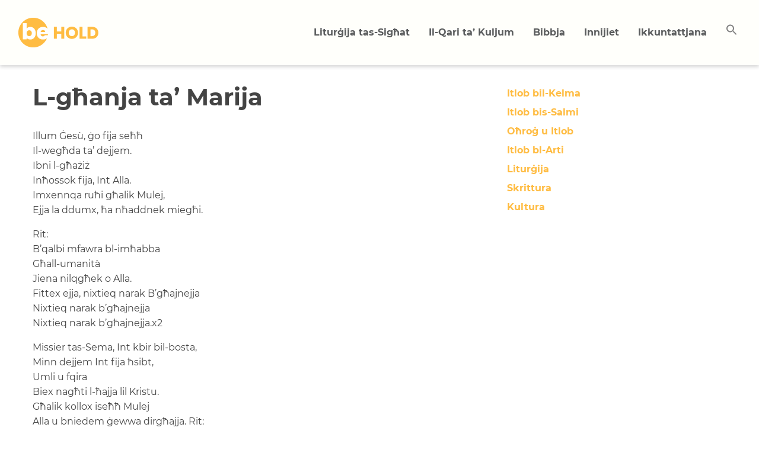

--- FILE ---
content_type: text/html; charset=UTF-8
request_url: https://behold.mt/muzika/l-ghanja-ta-marija/
body_size: 10284
content:
<!doctype html>
<html class="no-js" lang="mt-MT">
<head>
<meta charset="UTF-8">
<meta name="viewport" content="width=device-width, initial-scale=1">
<meta property="fb:app_id" content="448384499096883">
<link rel="profile" href="https://gmpg.org/xfn/11">

	<!-- This site is optimized with the Yoast SEO Premium plugin v16.4 (Yoast SEO v16.4) - https://yoast.com/wordpress/plugins/seo/ -->
	<title>L-għanja ta’ Marija - Behold</title>
	<meta name="robots" content="index, follow, max-snippet:-1, max-image-preview:large, max-video-preview:-1" />
	<link rel="canonical" href="https://behold.mt/muzika/l-ghanja-ta-marija/" />
	<meta property="og:locale" content="mt_MT" />
	<meta property="og:type" content="article" />
	<meta property="og:title" content="L-għanja ta’ Marija - Behold" />
	<meta property="og:description" content="Illum Ġesù, ġo fija seħħ Il-wegħda ta’ dejjem. Ibni l-għażiż Inħossok fija, Int Alla. Imxennqa ruħi għalik Mulej, Ejja la ddumx, ħa nħaddnek miegħi.          Rit: B’qalbi mfawra bl-imħabba Għall-umanità Jiena nilqgħek o Alla. Fittex ejja, nixtieq narak B’għajnejja Nixtieq narak b’għajnejja Nixtieq narak b’għajnejja.x2 Missier tas-Sema, Int kbir bil-bosta, Minn dejjem Int fija ħsibt, Umli u fqira Biex nagħti l-ħajja lil Kristu... Kompli aqra&#160;&raquo;" />
	<meta property="og:url" content="https://behold.mt/muzika/l-ghanja-ta-marija/" />
	<meta property="og:site_name" content="Behold" />
	<meta property="article:modified_time" content="2021-06-16T08:10:40+00:00" />
	<meta name="twitter:card" content="summary_large_image" />
	<meta name="twitter:label1" content="Est. reading time" />
	<meta name="twitter:data1" content="1 minute" />
	<script type="application/ld+json" class="yoast-schema-graph">{"@context":"https://schema.org","@graph":[{"@type":"WebSite","@id":"https://behold.mt/#website","url":"https://behold.mt/","name":"Behold","description":"Archdiocese of Malta","potentialAction":[{"@type":"SearchAction","target":"https://behold.mt/?s={search_term_string}","query-input":"required name=search_term_string"}],"inLanguage":"mt-MT"},{"@type":"WebPage","@id":"https://behold.mt/muzika/l-ghanja-ta-marija/#webpage","url":"https://behold.mt/muzika/l-ghanja-ta-marija/","name":"L-g\u0127anja ta\u2019 Marija - Behold","isPartOf":{"@id":"https://behold.mt/#website"},"datePublished":"2021-05-14T07:09:37+00:00","dateModified":"2021-06-16T08:10:40+00:00","breadcrumb":{"@id":"https://behold.mt/muzika/l-ghanja-ta-marija/#breadcrumb"},"inLanguage":"mt-MT","potentialAction":[{"@type":"ReadAction","target":["https://behold.mt/muzika/l-ghanja-ta-marija/"]}]},{"@type":"BreadcrumbList","@id":"https://behold.mt/muzika/l-ghanja-ta-marija/#breadcrumb","itemListElement":[{"@type":"ListItem","position":1,"item":{"@type":"WebPage","@id":"https://behold.mt/","url":"https://behold.mt/","name":"Home"}},{"@type":"ListItem","position":2,"item":{"@type":"WebPage","@id":"https://behold.mt/muzika/","url":"https://behold.mt/muzika/","name":"Mu\u017cika"}},{"@type":"ListItem","position":3,"item":{"@id":"https://behold.mt/muzika/l-ghanja-ta-marija/#webpage"}}]}]}</script>
	<!-- / Yoast SEO Premium plugin. -->


<link rel='dns-prefetch' href='//fonts.googleapis.com' />
<link rel='dns-prefetch' href='//s.w.org' />
<link rel="alternate" type="application/rss+xml" title="Behold &raquo; Feed" href="https://behold.mt/feed/" />
<link rel="alternate" type="application/rss+xml" title="Behold &raquo; Comments Feed" href="https://behold.mt/comments/feed/" />
		<script type="text/javascript">
			window._wpemojiSettings = {"baseUrl":"https:\/\/s.w.org\/images\/core\/emoji\/13.0.1\/72x72\/","ext":".png","svgUrl":"https:\/\/s.w.org\/images\/core\/emoji\/13.0.1\/svg\/","svgExt":".svg","source":{"concatemoji":"https:\/\/behold.mt\/wp-includes\/js\/wp-emoji-release.min.js?ver=5.6.2"}};
			!function(e,a,t){var n,r,o,i=a.createElement("canvas"),p=i.getContext&&i.getContext("2d");function s(e,t){var a=String.fromCharCode;p.clearRect(0,0,i.width,i.height),p.fillText(a.apply(this,e),0,0);e=i.toDataURL();return p.clearRect(0,0,i.width,i.height),p.fillText(a.apply(this,t),0,0),e===i.toDataURL()}function c(e){var t=a.createElement("script");t.src=e,t.defer=t.type="text/javascript",a.getElementsByTagName("head")[0].appendChild(t)}for(o=Array("flag","emoji"),t.supports={everything:!0,everythingExceptFlag:!0},r=0;r<o.length;r++)t.supports[o[r]]=function(e){if(!p||!p.fillText)return!1;switch(p.textBaseline="top",p.font="600 32px Arial",e){case"flag":return s([127987,65039,8205,9895,65039],[127987,65039,8203,9895,65039])?!1:!s([55356,56826,55356,56819],[55356,56826,8203,55356,56819])&&!s([55356,57332,56128,56423,56128,56418,56128,56421,56128,56430,56128,56423,56128,56447],[55356,57332,8203,56128,56423,8203,56128,56418,8203,56128,56421,8203,56128,56430,8203,56128,56423,8203,56128,56447]);case"emoji":return!s([55357,56424,8205,55356,57212],[55357,56424,8203,55356,57212])}return!1}(o[r]),t.supports.everything=t.supports.everything&&t.supports[o[r]],"flag"!==o[r]&&(t.supports.everythingExceptFlag=t.supports.everythingExceptFlag&&t.supports[o[r]]);t.supports.everythingExceptFlag=t.supports.everythingExceptFlag&&!t.supports.flag,t.DOMReady=!1,t.readyCallback=function(){t.DOMReady=!0},t.supports.everything||(n=function(){t.readyCallback()},a.addEventListener?(a.addEventListener("DOMContentLoaded",n,!1),e.addEventListener("load",n,!1)):(e.attachEvent("onload",n),a.attachEvent("onreadystatechange",function(){"complete"===a.readyState&&t.readyCallback()})),(n=t.source||{}).concatemoji?c(n.concatemoji):n.wpemoji&&n.twemoji&&(c(n.twemoji),c(n.wpemoji)))}(window,document,window._wpemojiSettings);
		</script>
		<style type="text/css">
img.wp-smiley,
img.emoji {
	display: inline !important;
	border: none !important;
	box-shadow: none !important;
	height: 1em !important;
	width: 1em !important;
	margin: 0 .07em !important;
	vertical-align: -0.1em !important;
	background: none !important;
	padding: 0 !important;
}
</style>
	<link rel='stylesheet' id='opensans-css'  href='//fonts.googleapis.com/css?family=Open+Sans%3A300%2C700&#038;ver=6.5.3.1' type='text/css' media='all' />
<link rel='stylesheet' id='source-sans-css'  href='//fonts.googleapis.com/css?family=Source+Sans+Pro%3A400%2C900&#038;ver=6.5.3.1' type='text/css' media='all' />
<link rel='stylesheet' id='wp-block-library-css'  href='https://behold.mt/wp-includes/css/dist/block-library/style.min.css?ver=5.6.2' type='text/css' media='all' />
<link rel='stylesheet' id='mediaelement-css'  href='https://behold.mt/wp-includes/js/mediaelement/mediaelementplayer-legacy.min.css?ver=4.2.16' type='text/css' media='all' />
<link rel='stylesheet' id='wp-mediaelement-css'  href='https://behold.mt/wp-includes/js/mediaelement/wp-mediaelement.min.css?ver=5.6.2' type='text/css' media='all' />
<link rel='stylesheet' id='view_editor_gutenberg_frontend_assets-css'  href='https://behold.mt/wp-content/plugins/toolset-blocks/public/css/views-frontend.css?ver=3.6.1' type='text/css' media='all' />
<style id='view_editor_gutenberg_frontend_assets-inline-css' type='text/css'>
.wpv-sort-list-dropdown.wpv-sort-list-dropdown-style-default > span.wpv-sort-list,.wpv-sort-list-dropdown.wpv-sort-list-dropdown-style-default .wpv-sort-list-item {border-color: #cdcdcd;}.wpv-sort-list-dropdown.wpv-sort-list-dropdown-style-default .wpv-sort-list-item a {color: #444;background-color: #fff;}.wpv-sort-list-dropdown.wpv-sort-list-dropdown-style-default a:hover,.wpv-sort-list-dropdown.wpv-sort-list-dropdown-style-default a:focus {color: #000;background-color: #eee;}.wpv-sort-list-dropdown.wpv-sort-list-dropdown-style-default .wpv-sort-list-item.wpv-sort-list-current a {color: #000;background-color: #eee;}
.wpv-sort-list-dropdown.wpv-sort-list-dropdown-style-default > span.wpv-sort-list,.wpv-sort-list-dropdown.wpv-sort-list-dropdown-style-default .wpv-sort-list-item {border-color: #cdcdcd;}.wpv-sort-list-dropdown.wpv-sort-list-dropdown-style-default .wpv-sort-list-item a {color: #444;background-color: #fff;}.wpv-sort-list-dropdown.wpv-sort-list-dropdown-style-default a:hover,.wpv-sort-list-dropdown.wpv-sort-list-dropdown-style-default a:focus {color: #000;background-color: #eee;}.wpv-sort-list-dropdown.wpv-sort-list-dropdown-style-default .wpv-sort-list-item.wpv-sort-list-current a {color: #000;background-color: #eee;}.wpv-sort-list-dropdown.wpv-sort-list-dropdown-style-grey > span.wpv-sort-list,.wpv-sort-list-dropdown.wpv-sort-list-dropdown-style-grey .wpv-sort-list-item {border-color: #cdcdcd;}.wpv-sort-list-dropdown.wpv-sort-list-dropdown-style-grey .wpv-sort-list-item a {color: #444;background-color: #eeeeee;}.wpv-sort-list-dropdown.wpv-sort-list-dropdown-style-grey a:hover,.wpv-sort-list-dropdown.wpv-sort-list-dropdown-style-grey a:focus {color: #000;background-color: #e5e5e5;}.wpv-sort-list-dropdown.wpv-sort-list-dropdown-style-grey .wpv-sort-list-item.wpv-sort-list-current a {color: #000;background-color: #e5e5e5;}
.wpv-sort-list-dropdown.wpv-sort-list-dropdown-style-default > span.wpv-sort-list,.wpv-sort-list-dropdown.wpv-sort-list-dropdown-style-default .wpv-sort-list-item {border-color: #cdcdcd;}.wpv-sort-list-dropdown.wpv-sort-list-dropdown-style-default .wpv-sort-list-item a {color: #444;background-color: #fff;}.wpv-sort-list-dropdown.wpv-sort-list-dropdown-style-default a:hover,.wpv-sort-list-dropdown.wpv-sort-list-dropdown-style-default a:focus {color: #000;background-color: #eee;}.wpv-sort-list-dropdown.wpv-sort-list-dropdown-style-default .wpv-sort-list-item.wpv-sort-list-current a {color: #000;background-color: #eee;}.wpv-sort-list-dropdown.wpv-sort-list-dropdown-style-grey > span.wpv-sort-list,.wpv-sort-list-dropdown.wpv-sort-list-dropdown-style-grey .wpv-sort-list-item {border-color: #cdcdcd;}.wpv-sort-list-dropdown.wpv-sort-list-dropdown-style-grey .wpv-sort-list-item a {color: #444;background-color: #eeeeee;}.wpv-sort-list-dropdown.wpv-sort-list-dropdown-style-grey a:hover,.wpv-sort-list-dropdown.wpv-sort-list-dropdown-style-grey a:focus {color: #000;background-color: #e5e5e5;}.wpv-sort-list-dropdown.wpv-sort-list-dropdown-style-grey .wpv-sort-list-item.wpv-sort-list-current a {color: #000;background-color: #e5e5e5;}.wpv-sort-list-dropdown.wpv-sort-list-dropdown-style-blue > span.wpv-sort-list,.wpv-sort-list-dropdown.wpv-sort-list-dropdown-style-blue .wpv-sort-list-item {border-color: #0099cc;}.wpv-sort-list-dropdown.wpv-sort-list-dropdown-style-blue .wpv-sort-list-item a {color: #444;background-color: #cbddeb;}.wpv-sort-list-dropdown.wpv-sort-list-dropdown-style-blue a:hover,.wpv-sort-list-dropdown.wpv-sort-list-dropdown-style-blue a:focus {color: #000;background-color: #95bedd;}.wpv-sort-list-dropdown.wpv-sort-list-dropdown-style-blue .wpv-sort-list-item.wpv-sort-list-current a {color: #000;background-color: #95bedd;}
</style>
<link rel='stylesheet' id='wpml-blocks-css'  href='https://behold.mt/wp-content/plugins/sitepress-multilingual-cms/dist/css/blocks/styles.css?ver=4.6.15' type='text/css' media='all' />
<link rel='stylesheet' id='rs-plugin-settings-css'  href='https://behold.mt/wp-content/plugins/revslider/public/assets/css/rs6.css?ver=6.3.6' type='text/css' media='all' />
<style id='rs-plugin-settings-inline-css' type='text/css'>
#rs-demo-id {}
</style>
<link rel='stylesheet' id='wpml-legacy-horizontal-list-0-css'  href='https://behold.mt/wp-content/plugins/sitepress-multilingual-cms/templates/language-switchers/legacy-list-horizontal/style.min.css?ver=1' type='text/css' media='all' />
<link rel='stylesheet' id='wpml-menu-item-0-css'  href='https://behold.mt/wp-content/plugins/sitepress-multilingual-cms/templates/language-switchers/menu-item/style.min.css?ver=1' type='text/css' media='all' />
<link rel='stylesheet' id='ivory-search-styles-css'  href='https://behold.mt/wp-content/plugins/add-search-to-menu/public/css/ivory-search.min.css?ver=4.5.11' type='text/css' media='all' />
<link rel='stylesheet' id='fonts-css'  href='https://behold.mt/wp-content/themes/wp-forge/fonts/fonts.css?ver=6.5.3.1' type='text/css' media='all' />
<link rel='stylesheet' id='foundation-css'  href='https://behold.mt/wp-content/themes/wp-forge/css/foundation.css?ver=6.5.3.1' type='text/css' media='all' />
<link rel='stylesheet' id='motion_ui-css'  href='https://behold.mt/wp-content/themes/wp-forge/css/motion-ui.css?ver=6.5.3.1' type='text/css' media='all' />
<link rel='stylesheet' id='customizer-css'  href='https://behold.mt/wp-content/themes/wp-forge/css/customizer.css?ver=6.5.3.1' type='text/css' media='all' />
<link rel='stylesheet' id='selection-sharer-css'  href='https://behold.mt/wp-content/themes/behold/assets/selection-sharer.css?ver=1.0' type='text/css' media='all' />
<link rel='stylesheet' id='parent-css'  href='https://behold.mt/wp-content/themes/wp-forge/style.css?ver=WP-Forge' type='text/css' media='all' />
<link rel='stylesheet' id='child-css'  href='https://behold.mt/wp-content/themes/behold/style.css?ver=Church' type='text/css' media='all' />
<link rel='stylesheet' id='custom-css'  href='https://behold.mt/wp-content/themes/behold/custom.css?ver=1.0' type='text/css' media='all' />
<link rel='stylesheet' id='print-css-css'  href='https://behold.mt/wp-content/themes/behold/print.css?ver=1.0' type='text/css' media='print' />
<script type='text/javascript' src='https://behold.mt/wp-content/plugins/toolset-blocks/vendor/toolset/common-es/public/toolset-common-es-frontend.js?ver=161000' id='toolset-common-es-frontend-js'></script>
<script type='text/javascript' id='wpml-cookie-js-extra'>
/* <![CDATA[ */
var wpml_cookies = {"wp-wpml_current_language":{"value":"mt","expires":1,"path":"\/"}};
var wpml_cookies = {"wp-wpml_current_language":{"value":"mt","expires":1,"path":"\/"}};
/* ]]> */
</script>
<script type='text/javascript' src='https://behold.mt/wp-content/plugins/sitepress-multilingual-cms/res/js/cookies/language-cookie.js?ver=4.6.15' id='wpml-cookie-js'></script>
<script type='text/javascript' src='https://behold.mt/wp-includes/js/jquery/jquery.min.js?ver=3.5.1' id='jquery-core-js'></script>
<script type='text/javascript' src='https://behold.mt/wp-content/plugins/revslider/public/assets/js/rbtools.min.js?ver=6.3.6' id='tp-tools-js'></script>
<script type='text/javascript' src='https://behold.mt/wp-content/plugins/revslider/public/assets/js/rs6.min.js?ver=6.3.6' id='revmin-js'></script>
<script type='text/javascript' id='wpml-browser-redirect-js-extra'>
/* <![CDATA[ */
var wpml_browser_redirect_params = {"pageLanguage":"mt","languageUrls":[],"cookie":{"name":"_icl_visitor_lang_js","domain":"behold.mt","path":"\/","expiration":24}};
/* ]]> */
</script>
<script type='text/javascript' src='https://behold.mt/wp-content/plugins/sitepress-multilingual-cms/dist/js/browser-redirect/app.js?ver=4.6.15' id='wpml-browser-redirect-js'></script>
<link rel="https://api.w.org/" href="https://behold.mt/wp-json/" /><link rel="alternate" type="application/json" href="https://behold.mt/wp-json/wp/v2/muzika/1703" /><link rel="EditURI" type="application/rsd+xml" title="RSD" href="https://behold.mt/xmlrpc.php?rsd" />
<link rel="wlwmanifest" type="application/wlwmanifest+xml" href="https://behold.mt/wp-includes/wlwmanifest.xml" /> 
<meta name="generator" content="WordPress 5.6.2" />
<link rel='shortlink' href='https://behold.mt/?p=1703' />
<link rel="alternate" type="application/json+oembed" href="https://behold.mt/wp-json/oembed/1.0/embed?url=https%3A%2F%2Fbehold.mt%2Fmuzika%2Fl-ghanja-ta-marija%2F" />
<link rel="alternate" type="text/xml+oembed" href="https://behold.mt/wp-json/oembed/1.0/embed?url=https%3A%2F%2Fbehold.mt%2Fmuzika%2Fl-ghanja-ta-marija%2F&#038;format=xml" />
<meta name="generator" content="WPML ver:4.6.15 stt:1,34;" />
 
  <!-- Global site tag (gtag.js) - Google Analytics -->
<script async src="https://www.googletagmanager.com/gtag/js?id=G-LGTD4WS7V5"></script>
<script>
  window.dataLayer = window.dataLayer || [];
  function gtag(){dataLayer.push(arguments);}
  gtag('js', new Date());

  gtag('config', 'G-LGTD4WS7V5');
</script>
     <script> window.addEventListener("load",function(){ var c={script:false,link:false}; function ls(s) { if(!['script','link'].includes(s)||c[s]){return;}c[s]=true; var d=document,f=d.getElementsByTagName(s)[0],j=d.createElement(s); if(s==='script'){j.async=true;j.src='https://behold.mt/wp-content/plugins/toolset-blocks/vendor/toolset/blocks/public/js/frontend.js?v=1.6.0';}else{ j.rel='stylesheet';j.href='https://behold.mt/wp-content/plugins/toolset-blocks/vendor/toolset/blocks/public/css/style.css?v=1.6.0';} f.parentNode.insertBefore(j, f); }; function ex(){ls('script');ls('link')} window.addEventListener("scroll", ex, {once: true}); if (('IntersectionObserver' in window) && ('IntersectionObserverEntry' in window) && ('intersectionRatio' in window.IntersectionObserverEntry.prototype)) { var i = 0, fb = document.querySelectorAll("[class^='tb-']"), o = new IntersectionObserver(es => { es.forEach(e => { o.unobserve(e.target); if (e.intersectionRatio > 0) { ex();o.disconnect();}else{ i++;if(fb.length>i){o.observe(fb[i])}} }) }); if (fb.length) { o.observe(fb[i]) } } }) </script>
	<noscript>
		<link rel="stylesheet" href="https://behold.mt/wp-content/plugins/toolset-blocks/vendor/toolset/blocks/public/css/style.css">
	</noscript><style type="text/css" id="wpforge-custom-header-css">.site-title,.site-title h1 a,.site-description{display:none;}</style>
	<style type="text/css" id="custom-background-css">
body.custom-background { background-color: #ffffff; }
</style>
	<meta name="generator" content="Powered by Slider Revolution 6.3.6 - responsive, Mobile-Friendly Slider Plugin for WordPress with comfortable drag and drop interface." />
<link rel="icon" href="https://behold.mt/wp-content/uploads/2021/03/cropped-favicon-32x32.png" sizes="32x32" />
<link rel="icon" href="https://behold.mt/wp-content/uploads/2021/03/cropped-favicon-192x192.png" sizes="192x192" />
<link rel="apple-touch-icon" href="https://behold.mt/wp-content/uploads/2021/03/cropped-favicon-180x180.png" />
<meta name="msapplication-TileImage" content="https://behold.mt/wp-content/uploads/2021/03/cropped-favicon-270x270.png" />
<script type="text/javascript">function setREVStartSize(e){
			//window.requestAnimationFrame(function() {				 
				window.RSIW = window.RSIW===undefined ? window.innerWidth : window.RSIW;	
				window.RSIH = window.RSIH===undefined ? window.innerHeight : window.RSIH;	
				try {								
					var pw = document.getElementById(e.c).parentNode.offsetWidth,
						newh;
					pw = pw===0 || isNaN(pw) ? window.RSIW : pw;
					e.tabw = e.tabw===undefined ? 0 : parseInt(e.tabw);
					e.thumbw = e.thumbw===undefined ? 0 : parseInt(e.thumbw);
					e.tabh = e.tabh===undefined ? 0 : parseInt(e.tabh);
					e.thumbh = e.thumbh===undefined ? 0 : parseInt(e.thumbh);
					e.tabhide = e.tabhide===undefined ? 0 : parseInt(e.tabhide);
					e.thumbhide = e.thumbhide===undefined ? 0 : parseInt(e.thumbhide);
					e.mh = e.mh===undefined || e.mh=="" || e.mh==="auto" ? 0 : parseInt(e.mh,0);		
					if(e.layout==="fullscreen" || e.l==="fullscreen") 						
						newh = Math.max(e.mh,window.RSIH);					
					else{					
						e.gw = Array.isArray(e.gw) ? e.gw : [e.gw];
						for (var i in e.rl) if (e.gw[i]===undefined || e.gw[i]===0) e.gw[i] = e.gw[i-1];					
						e.gh = e.el===undefined || e.el==="" || (Array.isArray(e.el) && e.el.length==0)? e.gh : e.el;
						e.gh = Array.isArray(e.gh) ? e.gh : [e.gh];
						for (var i in e.rl) if (e.gh[i]===undefined || e.gh[i]===0) e.gh[i] = e.gh[i-1];
											
						var nl = new Array(e.rl.length),
							ix = 0,						
							sl;					
						e.tabw = e.tabhide>=pw ? 0 : e.tabw;
						e.thumbw = e.thumbhide>=pw ? 0 : e.thumbw;
						e.tabh = e.tabhide>=pw ? 0 : e.tabh;
						e.thumbh = e.thumbhide>=pw ? 0 : e.thumbh;					
						for (var i in e.rl) nl[i] = e.rl[i]<window.RSIW ? 0 : e.rl[i];
						sl = nl[0];									
						for (var i in nl) if (sl>nl[i] && nl[i]>0) { sl = nl[i]; ix=i;}															
						var m = pw>(e.gw[ix]+e.tabw+e.thumbw) ? 1 : (pw-(e.tabw+e.thumbw)) / (e.gw[ix]);					
						newh =  (e.gh[ix] * m) + (e.tabh + e.thumbh);
					}				
					if(window.rs_init_css===undefined) window.rs_init_css = document.head.appendChild(document.createElement("style"));					
					document.getElementById(e.c).height = newh+"px";
					window.rs_init_css.innerHTML += "#"+e.c+"_wrapper { height: "+newh+"px }";				
				} catch(e){
					console.log("Failure at Presize of Slider:" + e)
				}					   
			//});
		  };</script>
<style type="text/css" id="wpforge-customizer-css">.header_wrap{max-width:100vw;}.site-description{color:#blank;}</style>
<style>.elementor-social-icon{font-size: 0px;} .elementor-social-icon>i{color: #ffffff;}</style>
<meta property="fb:app_id" content="448384499096883" />
<!--<script src='/build/frostedglass.js'></script>-->
</head>
<body itemtype='http://schema.org/Blog' itemscope='itemscope' class="muzika-template-default single single-muzika postid-1703 custom-background wp-forge mt has-site-title has-site-tagline has-header-info full-width front-page views-template-template-for-muika elementor-default elementor-kit-10"><a class="skip-link screen-reader-text" href="#content">Skip to content</a>
     
    <!-- Google Tag Manager (noscript) -->
    <!-- End Google Tag Manager (noscript) -->
        <div id="loading"><div id="placeloader"><div class="lds-ring"><div></div><div></div><div></div><div></div></div></div></div>

    <div id="social-default-logo"><img src="/behold_en.jpg"/></div>

<!--<frosted-glass-container>  stretch="true"-->
                            <div itemtype="http://schema.org/SiteNavigationElement" itemscope="itemscope" class="nav_container">
    
  

 <!-- currently using this --> 
          <div data-sticky-container>
      <frosted-glass blur-amount="15px" data-sticky data-options="marginTop:0; anchor: page; " data-top-anchor="1">
            <div class="title-bar" data-responsive-toggle="main-menu">  <!--data-hide-for="medium"-->
                        <div class="small-header-logo hide-for-large"> <!--mobile-->
                <a href="https://behold.mt/"><img id="aom_mob_logo" src="https://behold.mt/wp-content/uploads/2021/04/behold_logo__30.png" class="logo" /></a>
            </div>
                        <div class="mob_lang_switcher"></div>
            <button class="menu-icon" type="button" data-toggle="main-menu"></button>
          <div class="title-bar-title"></div>
        </div><!-- end title-bar -->
        <div class="top-bar" id="main-menu">
          
                    <div class="top-bar-title"> <!-- desktop/tablet -->
          <a href="https://behold.mt/"><img id="aom_logo" src="https://behold.mt/wp-content/uploads/2021/04/behold_logo__50.png" class="hide-for-small" /></a>          </div><!-- end top-bar-title -->
                              <div class="top-bar-left">
                      <ul class="menu vertical medium-horizontal" data-responsive-menu="accordion medium-dropdown" data-submenu-toggle="true" data-close-on-click-inside="false"><li id="menu-item-189" class="menu-item menu-item-type-custom menu-item-object-custom menu-item-189"><a href="https://brevjar.knisja.mt">Liturġija tas-Sigħat</a></li>
<li id="menu-item-190" class="menu-item menu-item-type-custom menu-item-object-custom menu-item-190"><a href="https://www.laikos.org/QQ/Qari_Quddies.php">Il-Qari ta&#8217; Kuljum</a></li>
<li id="menu-item-191" class="menu-item menu-item-type-custom menu-item-object-custom menu-item-191"><a href="https://malti.global.bible/">Bibbja</a></li>
<li id="menu-item-2064" class="menu-item menu-item-type-custom menu-item-object-custom menu-item-2064"><a href="/muzika">Innijiet</a></li>
<li id="menu-item-568" class="menu-item menu-item-type-post_type menu-item-object-page menu-item-568"><a href="https://behold.mt/ikkuntattjana/">Ikkuntattjana</a></li>
<li class=" astm-search-menu is-menu is-dropdown menu-item"><a href="#"><svg width="20" height="20" class="search-icon" role="img" viewBox="2 9 20 5" focusable="false" aria-label="Search">
						<path class="search-icon-path" d="M15.5 14h-.79l-.28-.27C15.41 12.59 16 11.11 16 9.5 16 5.91 13.09 3 9.5 3S3 5.91 3 9.5 5.91 16 9.5 16c1.61 0 3.09-.59 4.23-1.57l.27.28v.79l5 4.99L20.49 19l-4.99-5zm-6 0C7.01 14 5 11.99 5 9.5S7.01 5 9.5 5 14 7.01 14 9.5 11.99 14 9.5 14z"></path></svg></a><form  class="is-search-form is-form-style is-form-style-3 is-form-id-0 " action="https://behold.mt/" method="get" role="search" ><label for="is-search-input-0"><span class="is-screen-reader-text">Search for:</span><input  type="search" id="is-search-input-0" name="s" value="" class="is-search-input" placeholder="Search here..." autocomplete="off" /></label><button type="submit" class="is-search-submit"><span class="is-screen-reader-text">Search Button</span><span class="is-search-icon"><svg focusable="false" aria-label="Search" xmlns="http://www.w3.org/2000/svg" viewBox="0 0 24 24" width="24px"><path d="M15.5 14h-.79l-.28-.27C15.41 12.59 16 11.11 16 9.5 16 5.91 13.09 3 9.5 3S3 5.91 3 9.5 5.91 16 9.5 16c1.61 0 3.09-.59 4.23-1.57l.27.28v.79l5 4.99L20.49 19l-4.99-5zm-6 0C7.01 14 5 11.99 5 9.5S7.01 5 9.5 5 14 7.01 14 9.5 11.99 14 9.5 14z"></path></svg></span></button></form><div class="search-close"></div></li></ul>          </div><!-- end top-bar-left/right -->
          </div><!-- end top-bar -->
          </frosted-glass><!-- data-sticky -->
    </div><!-- end data-sticky-container -->
  
  </div><!-- end .nav_container -->  
                <div class="header_container">
        <header id="header" class="header_wrap grid-container" itemtype="http://schema.org/WPHeader" itemscope="itemscope">
            <div class="grid-x grid-padding-x">
                <div class="site-header small-12 cell">
                                        
                    <div class="header-info">
                                                <p class="site-title">
                            <a href="https://behold.mt/" rel="home">Behold</a>
                        </p><!-- .site-title -->
                                                <p class="site-description">Archdiocese of Malta</p>
                                            </div><!-- .header-info -->
                </div><!-- .site-header -->
            </div><!-- .grid-x .grid-margin-x -->
        </header><!-- #header -->
    </div><!-- end .header_container -->
                        <div class="content_container">
    <section class="content_wrap  grid-container" role="document"><div class="grid-x grid-padding-x">			
	<div id="content" class="small-12 large-8 cell" role="main">
    				<div>	
	<article id="post-1703" class="post-1703 muzika type-muzika status-publish hentry zmien-avvent zmien-ferja tema-tal-muzika-marjani" itemtype='http://schema.org/CreativeWork' itemscope='itemscope'>
																		<a href="https://behold.mt/muzika/l-ghanja-ta-marija/" title="L-għanja ta’ Marija"></a>																		<div class="entry-content-post" itemprop="text">
			<div class="tces-js-style-encoded" style="display:none;">LnRiLWhlYWRpbmcuaGFzLWJhY2tncm91bmR7cGFkZGluZzowfQ==</div><script class="tces-js-style-to-head">toolsetCommonEs.styleToHead()</script><div class="tces-js-style-encoded" style="display:none;">IEBtZWRpYSBvbmx5IHNjcmVlbiBhbmQgKG1heC13aWR0aDogNzgxcHgpIHsgICB9IEBtZWRpYSBvbmx5IHNjcmVlbiBhbmQgKG1heC13aWR0aDogNTk5cHgpIHsgICB9IA==</div><script class="tces-js-style-to-head">toolsetCommonEs.styleToHead()</script>
<h2 class="tb-heading" data-toolset-blocks-heading="9e0923ff2db54b2480183ab1c7c2d38d" data-last-update="1.4">L-għanja ta’ Marija</h2>

<div style="height:15px" aria-hidden="true" class="wp-block-spacer"></div>

<div class="tb-fields-and-text" data-toolset-blocks-fields-and-text="3e1d2592ce20bdf2bf813c9dfa44c991"><div class="tces-js-style-encoded" style="display:none;">IEBtZWRpYSBvbmx5IHNjcmVlbiBhbmQgKG1heC13aWR0aDogNzgxcHgpIHsgICB9IEBtZWRpYSBvbmx5IHNjcmVlbiBhbmQgKG1heC13aWR0aDogNTk5cHgpIHsgICB9IA==</div><script class="tces-js-style-to-head">toolsetCommonEs.styleToHead()</script><p>Illum Ġesù, ġo fija seħħ<br />
Il-wegħda ta’ dejjem.<br />
Ibni l-għażiż<br />
Inħossok fija, Int Alla.<br />
Imxennqa ruħi għalik Mulej,<br />
Ejja la ddumx, ħa nħaddnek miegħi.</p>
<p><span class="style3">                  Rit: </span><br />
B’qalbi mfawra bl-imħabba<br />
Għall-umanità<br />
Jiena nilqgħek o Alla.<br />
Fittex ejja, nixtieq narak B’għajnejja<br />
Nixtieq narak b’għajnejja<br />
Nixtieq narak b’għajnejja.<span class="style3">x2</span></p>
<p>Missier tas-Sema, Int kbir bil-bosta,<br />
Minn dejjem Int fija ħsibt,<br />
Umli u fqira<br />
Biex nagħti l-ħajja lil Kristu.<br />
Għalik kollox iseħħ Mulej<br />
Alla u bniedem ġewwa dirgħajja. <span class="style3">Rit:<br />
</span></p>
</div>

<hr class="wp-block-separator"/>

<div class="tb-fields-and-text" data-toolset-blocks-fields-and-text="360284519b991feb492b582c7d84725f"><p><strong>Żminijiet:</strong> Avvent, Ferja&nbsp;</p>
<p><strong>Tindaqq f&#8217;ħinijiet partikolari:</strong> </p></div>

<hr class="wp-block-separator"/>




<div class="tb-fields-and-text" data-toolset-blocks-fields-and-text="3e1d2592ce20bdf2bf813c9dfa44c991"><h5>Riżorsi disponibbli għal din il-parti tal-mużika</h5></div>


<div class="wp-block-buttons">
<div class="wp-block-button"><a class="wp-block-button__link"></a></div>
</div>

<div class="tb-fields-and-text" data-toolset-blocks-fields-and-text="360284519b991feb492b582c7d84725f"><p><a class="tb-button__link pdf_link" href="https://behold.mt/wp-content/uploads/2021/05/383.pdf" download="Kliem - [wpv-post-title output="><i class="tb-button__icon fa fa-file-pdf-o" style="margin-right: 15px;"></i><span class="tb-button__content">Niżżel l-kliem</span></a></p></div>





<div class="tb-fields-and-text" data-toolset-blocks-fields-and-text="360284519b991feb492b582c7d84725f"></div>

<div class="tb-fields-and-text" data-toolset-blocks-fields-and-text="360284519b991feb492b582c7d84725f"><p><a class="tb-button__link pdf_link" href="https://behold.mt/wp-content/uploads/2021/05/383.pdf" download="Kitarra - [wpv-post-title output="><i class="tb-button__icon fa fa-file-pdf-o" style="margin-right: 15px;"></i><span class="tb-button__content">Niżżel l-partitura għall-kitarra</span></a></p></div>




					</div><!-- .entry-content -->
		
		
		<footer class="entry-meta">
			<div class="entry-meta-header">
																			</div><!-- end .entry-meta-header -->
		</footer><!-- .entry-meta -->
	</article><!-- #post -->
							<nav class="nav-single">
					<span class="nav-previous"><a href="https://behold.mt/muzika/let-your-spirit-come/" rel="prev"><span class="meta-nav">&laquo;</span> Let your spirit come</a></span>
					<span class="nav-next"><a href="https://behold.mt/muzika/lord-i-lift-your-name-on-high/" rel="next">Lord I lift your name on high <span class="meta-nav">&raquo;</span></a></span>
				</nav><!-- .nav-single -->
						<div id="comments" class="comments-area">
				</div>
</div>
	</div><!-- #content -->
		
		<div id="secondary" itemtype="http://schema.org/WPSideBar" itemscope="itemscope" class="small-12 large-4 cell widget-area" role="complementary">
			<aside id="nav_menu-2" class="widget widget_nav_menu"><div class="menu-sidebar-menu-container"><ul id="menu-sidebar-menu" class="menu"><li id="menu-item-135" class="menu-item menu-item-type-post_type menu-item-object-page menu-item-135"><a href="https://behold.mt/itlob-permezz-tal-kelma/">Itlob bil-Kelma</a></li>
<li id="menu-item-4072" class="menu-item menu-item-type-post_type menu-item-object-page menu-item-4072"><a href="https://behold.mt/itlob-permezz-tas-salmi/">Itlob bis-Salmi</a></li>
<li id="menu-item-4073" class="menu-item menu-item-type-post_type menu-item-object-page menu-item-4073"><a href="https://behold.mt/ohrog-u-itlob-1/">Oħroġ u Itlob</a></li>
<li id="menu-item-245" class="menu-item menu-item-type-post_type menu-item-object-page menu-item-245"><a href="https://behold.mt/itlob-permezz-tal-arti/">Itlob bl-Arti</a></li>
<li id="menu-item-118" class="menu-item menu-item-type-taxonomy menu-item-object-category menu-item-118"><a href="https://behold.mt/category/liturgija/">Liturġija</a></li>
<li id="menu-item-123" class="menu-item menu-item-type-taxonomy menu-item-object-category menu-item-123"><a href="https://behold.mt/category/skrittura/">Skrittura</a></li>
<li id="menu-item-113" class="menu-item menu-item-type-taxonomy menu-item-object-category menu-item-113"><a href="https://behold.mt/category/kultura/">Kultura</a></li>
</ul></div></aside>		</div><!-- #secondary -->
	</div><!-- .grid-x .grid-margin-x -->
	   </section><!-- end .content-wrap -->
    </div><!-- end .content_container -->

			    <div class="footer_container">
	    	<footer id="footer" itemtype="http://schema.org/WPFooter" itemscope="itemscope" class="footer_wrap grid-container" role="contentinfo">
	            <div class="grid-x grid-padding-x">
	            	<div class="final-footer">
												<div class="ff1">
						    <div><div class="textwidget custom-html-widget"><a href="https://knisja.mt" target="_blank" rel="noopener"><img alt="Archdiocese of Malta" src="https://knisja.mt/wp-content/uploads/2019/10/AOM-LOGO-WHITE-MT.png"></a>
&nbsp;&nbsp;&nbsp;&nbsp;&nbsp;&nbsp;<a href="https://katekezi.mt" target="_blank" rel="noopener"><img alt="Katekezi tul il-Ħajja" src="https://behold.mt/wp-content/uploads/2022/07/Catechesis-White.png"></a>
&nbsp;&nbsp;&nbsp;&nbsp;&nbsp;&nbsp;<a href="https://behold.mt"><img alt="Behold" src="https://behold.mt/wp-content/uploads/2021/04/behold_logo__50.png"></a></div></div><div><div class="menu-footer-menu-container"><ul id="menu-footer-menu" class="menu"><li id="menu-item-2362" class="menu-item menu-item-type-post_type menu-item-object-page menu-item-2362"><a href="https://behold.mt/min-ahna/">Min aħna</a></li>
<li id="menu-item-2363" class="menu-item menu-item-type-post_type menu-item-object-page menu-item-2363"><a href="https://behold.mt/kontributuri/">Kontributuri</a></li>
</ul></div></div><div><div class="textwidget custom-html-widget"><p class="tc">© Arċidjoċesi ta' Malta</p></div></div>						</div><!-- .first -->
																		<div class="ff2">
						    <div><h3>Inkiteb biex tirċievi n‑newsletter</h3><div class="textwidget custom-html-widget"><div id="mc_embed_signup">
<form action="https://behold.mt/newsletter/" method="post" id="mc-embedded-subscribe-form" name="mc-embedded-subscribe-form" class="validate" target="_blank" novalidate>
    <div id="mc_embed_signup_scroll">
	<input type="email" value="" name="EMAIL" class="email" id="mce-EMAIL" placeholder="indirizz tal-imejl" required>
    <!-- real people should not fill this in and expect good things - do not remove this or risk form bot signups-->
    <div style="position: absolute; left: -5000px;" aria-hidden="true"><input type="text" name="b_21c6f794a67da91adb974436c_746843f1ef" tabindex="-1" value=""></div>
    <div class="clear"><input type="submit" value="OK" name="subscribe" id="mc-embedded-subscribe" class="button"></div>
    </div>
</form>
</div>
</div></div><div><div class="textwidget custom-html-widget"><p class="tc">AQRA L-<a href="https://knisja.mt/privacy-policy/">PRIVACY POLICY</a> U L-<a href="https://knisja.mt/cookie-policy/">COOKIE POLICY</a></p></div></div>						</div><!-- .second -->
											</div>
	            </div><!-- grid-x grid-padding-x -->
	    	</footer><!-- .row -->
	    </div><!-- end #footer_container -->
    
<!--</frosted-glass-container>-->
 
    <script type="text/javascript">
    function onLoadFunc() {
        jQuery('p').selectionSharer();
        jQuery("#placeloader").fadeOut(500);
        jQuery("#loading").fadeOut(1500);
        jQuery("#searchsubmit").parent().html('<button class="button" type="submit"><i class="fa fa-search"></i></button>');

        jQuery( '.kt-blocks-accordion-header' ).click( function( ) {
        var pane = jQuery(this);
        setTimeout(function(){
         var $panel = pane.closest('.kt-accordion-pane');
            jQuery('html,body').animate({
                scrollTop: $panel.offset().top - 120
            }, 500); 
        }, 300 );
        });
        
        jQuery("#searchform input").attr("placeholder", "Fittex"); 
                
                                
                
                
        
        
        
                        
        jQuery('.elementor-post__title>a').html(function(i,txt){ return txt.replace(/-/g, '<span class=\'osh\'>&#8209;</span>'); });
        jQuery('.entry-title-page').html(function(i,txt){ return txt.replace(/-/g, '<span class=\'osh\'>&#8209;</span>'); });
    }
    jQuery(onLoadFunc);
    </script>

    <div id="backtotop" class="hvr-fade"><span class="genericon genericon-collapse"></span></div><script type='text/javascript' src='https://behold.mt/wp-content/themes/behold/assets/selection-sharer.js?ver=1.0' id='selection-sharer-js'></script>
<script type='text/javascript' src='https://behold.mt/wp-content/themes/wp-forge/js/foundation.min.js?ver=6.5.3.1' id='foundation-js'></script>
<script type='text/javascript' src='https://behold.mt/wp-content/themes/wp-forge/js/theme-functions.js?ver=6.5.3.1' id='load_foundation-js'></script>
<script type='text/javascript' id='ivory-search-scripts-js-extra'>
/* <![CDATA[ */
var IvorySearchVars = {"is_analytics_enabled":"1"};
/* ]]> */
</script>
<script type='text/javascript' src='https://behold.mt/wp-content/plugins/add-search-to-menu/public/js/ivory-search.min.js?ver=4.5.11' id='ivory-search-scripts-js'></script>
<script type='text/javascript' src='https://behold.mt/wp-includes/js/wp-embed.min.js?ver=5.6.2' id='wp-embed-js'></script>
<script defer src="https://static.cloudflareinsights.com/beacon.min.js/vcd15cbe7772f49c399c6a5babf22c1241717689176015" integrity="sha512-ZpsOmlRQV6y907TI0dKBHq9Md29nnaEIPlkf84rnaERnq6zvWvPUqr2ft8M1aS28oN72PdrCzSjY4U6VaAw1EQ==" data-cf-beacon='{"version":"2024.11.0","token":"9c0ab457cd5140af835b2e57cd64e33c","r":1,"server_timing":{"name":{"cfCacheStatus":true,"cfEdge":true,"cfExtPri":true,"cfL4":true,"cfOrigin":true,"cfSpeedBrain":true},"location_startswith":null}}' crossorigin="anonymous"></script>
</body>
</html>

<!-- Page supported by LiteSpeed Cache 6.4.1 on 2026-01-17 23:11:58 -->

--- FILE ---
content_type: text/css
request_url: https://behold.mt/wp-content/themes/behold/style.css?ver=Church
body_size: 7428
content:
/*
Theme Name: Behold
Theme URI: https://church.mt;
Author: Curia
Template: wp-forge
Version: 1.0.0
Tags: light, gray, white, one-column, two-columns, right-sidebar, custom-background, custom-header, custom-menu, editor-style, featured-images, full-width-template, microformats, post-formats, rtl-language-support, sticky-post, translation-ready
Text Domain: church
*/

/**************************************
 * Additional Styles.
 *************************************/
/*
.sticky.is-stuck .top-bar-title {
	margin-top: 10px;
	margin-bottom: 10px;
}

.sticky.is-stuck .top-bar-title img {
	transform: scale(0.75);
	transform-origin: center left;
}

.sticky-container {
	transition: all 0.2s ease-in !important;
	-webkit-transition: all 0.2s ease-in !important;
}

.top-bar-title,
.top-bar-title img {
	transition: all 0.5s ease-in !important;
	-webkit-transition: all 0.5s ease-in !important;
}
*/

html, body
{
	height: 100%;
}

@font-face {
font-family: 'Montserrat';
font-style: normal;
font-weight: 400;
src: local('Montserrat Regular'), url('montserrat/Montserrat-Regular.woff') format('woff');
}


@font-face {
font-family: 'Montserrat';
font-style: italic;
font-weight: 400;
src: local('Montserrat Italic'), url('montserrat/Montserrat-Italic.woff') format('woff');
}


@font-face {
font-family: 'Montserrat';
font-style: normal;
font-weight: 100;
src: local('Montserrat Thin'), url('montserrat/Montserrat-Thin.woff') format('woff');
}


@font-face {
font-family: 'Montserrat';
font-style: italic;
font-weight: 100;
src: local('Montserrat Thin Italic'), url('montserrat/Montserrat-ThinItalic.woff') format('woff');
}


@font-face {
font-family: 'Montserrat';
font-style: normal;
font-weight: 200;
src: local('Montserrat ExtraLight'), url('montserrat/Montserrat-ExtraLight.woff') format('woff');
}


@font-face {
font-family: 'Montserrat';
font-style: italic;
font-weight: 200;
src: local('Montserrat ExtraLight Italic'), url('montserrat/Montserrat-ExtraLightItalic.woff') format('woff');
}


@font-face {
font-family: 'Montserrat';
font-style: normal;
font-weight: 300;
src: local('Montserrat Light'), url('montserrat/Montserrat-Light.woff') format('woff');
}


@font-face {
font-family: 'Montserrat';
font-style: italic;
font-weight: 300;
src: local('Montserrat Light Italic'), url('montserrat/Montserrat-LightItalic.woff') format('woff');
}


@font-face {
font-family: 'Montserrat';
font-style: normal;
font-weight: 500;
src: local('Montserrat Medium'), url('montserrat/Montserrat-Medium.woff') format('woff');
}


@font-face {
font-family: 'Montserrat';
font-style: italic;
font-weight: 500;
src: local('Montserrat Medium Italic'), url('montserrat/Montserrat-MediumItalic.woff') format('woff');
}


@font-face {
font-family: 'Montserrat';
font-style: normal;
font-weight: 600;
src: local('Montserrat SemiBold'), url('montserrat/Montserrat-SemiBold.woff') format('woff');
}


@font-face {
font-family: 'Montserrat';
font-style: italic;
font-weight: 600;
src: local('Montserrat SemiBold Italic'), url('montserrat/Montserrat-SemiBoldItalic.woff') format('woff');
}


@font-face {
font-family: 'Montserrat';
font-style: normal;
font-weight: 700;
src: local('Montserrat Bold'), url('montserrat/Montserrat-Bold.woff') format('woff');
}


@font-face {
font-family: 'Montserrat';
font-style: italic;
font-weight: 700;
src: local('Montserrat Bold Italic'), url('montserrat/Montserrat-BoldItalic.woff') format('woff');
}


@font-face {
font-family: 'Montserrat';
font-style: normal;
font-weight: 800;
src: local('Montserrat ExtraBold'), url('montserrat/Montserrat-ExtraBold.woff') format('woff');
}


@font-face {
font-family: 'Montserrat';
font-style: italic;
font-weight: 800;
src: local('Montserrat ExtraBold Italic'), url('montserrat/Montserrat-ExtraBoldItalic.woff') format('woff');
}


@font-face {
font-family: 'Montserrat';
font-style: normal;
font-weight: 900;
src: local('Montserrat Black'), url('montserrat/Montserrat-Black.woff') format('woff');
}


@font-face {
font-family: 'Montserrat';
font-style: italic;
font-weight: 900;
src: local('Montserrat Black Italic'), url('montserrat/Montserrat-BlackItalic.woff') format('woff');
}

/* Foundation Media Queries - breakpoints for JS */

.foundation-mq {
	font-family: "small=0em&medium=768px&large=1024px&xlarge=1920px&xxlarge=90em" !important;
}


.hidden{display: none !important;}

/*SOCIAL*/
#social-default-logo {display: none;}

/* LOADER */
#loading {
	position: fixed;
	width: 100%;
	height: 100%;
	background: #fff;
	z-index: 9999;
}
#placeloader {
	position: relative;
	top: 50%;
	left: 50%;
	margin-top: -32px;
	margin-left: -32px;
}
.lds-ring {
	display: inline-block;
	position: relative;
	width: 64px;
	height: 64px;
}
.lds-ring div {
	box-sizing: border-box;
	display: block;
	position: absolute;
	width: 51px;
	height: 51px;
	margin: 6px;
	border: 6px solid #5a5c5d;
	border-radius: 50%;
	animation: lds-ring 1.2s cubic-bezier(0.5, 0, 0.5, 1) infinite;
	border-color: #5a5c5d transparent transparent transparent;
}
.lds-ring div:nth-child(1) {
	animation-delay: -0.45s;
}
.lds-ring div:nth-child(2) {
	animation-delay: -0.3s;
}
.lds-ring div:nth-child(3) {
	animation-delay: -0.15s;
}
@keyframes lds-ring {
	0% {
		transform: rotate(0deg);
	}
	100% {
		transform: rotate(360deg);
	}
}

/* SELECTION */
::selection {
	background: #c64239;
	color: #fff;
}
::-moz-selection {
	background: #c64239;
	color: #fff;
}
img::selection {
	background: none;
	color: #fff;
}
img::-moz-selection {
	background: none;
	color: #fff;
}

#selectionSharerPopover-inner {
	background: rgba(150, 150, 150, 0.8);
	border: none;
}
#selectionSharerPopover-inner ul {
	margin: 0;
}
#selectionSharerPopover {
	-webkit-backdrop-filter: blur(3px); /* Safari 9+ */
	backdrop-filter: blur(3px); /* Chrome and Opera */
	z-index: 4;
}
#selectionSharerPopover:after {
	content: "";
	display: none;
}
#selectionSharerPopover .selectionSharerPopover-clip {
	bottom: -12px;
}
#selectionSharerPopover .selectionSharerPopover-arrow {
	background: rgba(150, 150, 150, 0.6);
	border: none;
}
#selectionSharerPopunder
{display: none !important;}
.selectionSharer a.linkedin {
    display: none;
}

body
{
	font-family:  "Montserrat", "Open Sans", sans-serif;
} 

/* HEADINGS */
h1,
.h1,
h2,
.h2,
h3,
.h3{
	font-family: "Montserrat", "Usual", "Open Sans", sans-serif;
    line-height: 1.1;
	font-weight: bold;
}

/* HEADINGS */
h4,
.h4,
h5,
.h5,
h6,
.h6 {
	font-family:  "Montserrat", "Open Sans", sans-serif;
    line-height: 1.1;
}

h1, .h1 {
    margin-top: 0;
    margin-bottom: 1rem;
    clear: both;
}
h2, .h2 {
    margin-top: 0;
    margin-bottom: 1rem;
    clear: both;
}
h3, .h3 {
    margin-top: 0;
    margin-bottom: 1rem;
    clear: both;
}
h4, .h4 {
    margin-top: 0;
    margin-bottom: 1rem;
}
h5, .h5 {
    margin-top: 0;
    margin-bottom: 1rem;
}
h6, .h6 {
    margin-top: 0;
    margin-bottom: 1rem;
}

#content
{
	margin-bottom: 20px
}

.home #content
{
	margin-bottom: 0px
}

#content .page h2, #content .page h3, #content .page h4, #content .page h5, #content .page h6,
#content .post h2, #content .post h3, #content .post h4, #content .post h5, #content .post h6
{
	margin-top: 35px;
}

#content .page .elementor h2, #content .page .elementor h3, #content .page .elementor h4, #content .page .elementor h5, #content .page .elementor h6,
#content .post .elementor h2, #content .post .elementor h3, #content .post .elementor h4, #content .post .elementor h5, #content .post .elementor h6
{
	margin-top: 0px;
}

h5.elementor-post__excerpt, .h5.elementor-post__excerpt
{
	font-size: 1.15rem;
}
h6.elementor-heading-title.elementor-size-default
{
	font-size:16px;
}

h1.entry-title-page
{
	font-size: 2.5rem;
}

.home .elementor-button
{
	min-width: 240px;
}

.elementor-post__excerpt p{
	margin-bottom: 5px;
}

.nav-single
{display: none;}

.advanced-sidebar-menu ul li a
{
	color: #5a5c5d;
}
.advanced-sidebar-menu ul li a:hover
{
	color: #c64239;
}

.advanced-sidebar-menu ul li.current_page_item a
{
	font-weight: bold;
	color: #c64239;
}

.advanced-sidebar-menu
{
  position: -webkit-sticky; /* Safari */
  position: sticky;
  top: 80px;
}

/* LINKS */
a,
a:visited {
	color: #c64239;
	font-weight: bold;
}
a:hover,
a:active,
a:focus {
	color: #d65249;
}

.pagination a
{	
	color: #c64239;
}

article p a,
article p a:visited {
	color: #c64239;
	font-weight: bold;
}
article p a:hover,
article p a:active,
article p a:focus {
	color: #d65249;
}

.contactbox a{
	font-weight: normal;
}

.button
{
	background-color: #c64239;
}

.button:hover, .button:focus {
    background-color: #d16861;
}

.fullwidthbutton a
{
	width:100% !important;
}

.page table {
    border:unset;
    color: unset;
    line-height: unset;
    font-size:unset;
    width: 100%;
}
.page tbody tr:nth-child(even) {
    border-bottom: 0;
    background-color: #fff;
}
.page tbody {
    border:unset;
}
.page td {
    border:unset;
    color: unset;
    line-height: unset;
    padding: unset;
    vertical-align: top;
    padding-bottom: 10px;
    padding-right: 5px;
}


.kt-blocks-accordion-header.kt-accordion-panel-active {
    border-color: #eeeeee #eeeeee #eeeeee #c64239 !important;
}


.kt-accordion-wrap  .kt-accordion-panel-inner {
	background: #ffffff;
	border-width: 0px 0px 0px 0px;
}
.kt-accordion-wrap  .wp-block-kadence-pane .kt-blocks-accordion-header {
	color: #767676;
	background: #f2f2f2;
	border-color: #555555 #555555 #555555 #555555;
	font-size: 18px;
	line-height: 24px;
	border-radius: 6px 6px 6px 6px;
	border-width: 0px 0px 0px 0px;
	padding: 14px 16px 14px 16px;
	margin-top: 10px;
}
.kt-accordion-wrap  .kt-blocks-accordion-header .kt-btn-svg-icon svg {
	width: 18px;
	height: 18px;
}

.kt-accordion-wrap  .kt-blocks-accordion-header:hover,
.kt-accordion-wrap  .kt-blocks-accordion-header:focus {
	color: #fff;
	background: #5a5c5d;
	border-color: #eeeeee #eeeeee #eeeeee #eeeeee;
}

.kt-accordion-wrap  .kt-blocks-accordion-header.kt-accordion-panel-active {
	color: #fff;
	background: #5a5c5d;
	border-color: #eeeeee #eeeeee #eeeeee #eeeeee;
}

.kt-accordion-wrap:not( .kt-accodion-icon-style-basiccircle ):not( .kt-accodion-icon-style-xclosecircle ):not( .kt-accodion-icon-style-arrowcircle ) .kt-blocks-accordion-icon-trigger:after, .kt-accordion-wrap:not( .kt-accodion-icon-style-basiccircle ):not( .kt-accodion-icon-style-xclosecircle ):not( .kt-accodion-icon-style-arrowcircle ) .kt-blocks-accordion-icon-trigger:before {
    background: #5a5c5d;
}

.kt-accordion-wrap:not( .kt-accodion-icon-style-basiccircle ):not( .kt-accodion-icon-style-xclosecircle ):not( .kt-accodion-icon-style-arrowcircle ) .kt-blocks-accordion-header:hover .kt-blocks-accordion-icon-trigger:after, .kt-accordion-wrap:not( .kt-accodion-icon-style-basiccircle ):not( .kt-accodion-icon-style-xclosecircle ):not( .kt-accodion-icon-style-arrowcircle ) .kt-blocks-accordion-header:hover .kt-blocks-accordion-icon-trigger:before, .kt-accordion-wrap:not( .kt-accodion-icon-style-basiccircle ):not( .kt-accodion-icon-style-xclosecircle ):not( .kt-accodion-icon-style-arrowcircle ) .kt-blocks-accordion-header:focus .kt-blocks-accordion-icon-trigger:after, .kt-accordion-wrap:not( .kt-accodion-icon-style-basiccircle ):not( .kt-accodion-icon-style-xclosecircle ):not( .kt-accodion-icon-style-arrowcircle ) .kt-blocks-accordion-header:focus .kt-blocks-accordion-icon-trigger:before {
    background: #fff;
}

/*
.kt-accordion-wrap :not(.kt-accodion-icon-style-basic):not(.kt-accodion-icon-style-xclose):not(.kt-accodion-icon-style-arrow)
	.kt-blocks-accordion-header.kt-accordion-panel-active
	.kt-blocks-accordion-icon-trigger:after,
.kt-accordion-wrap :not(.kt-accodion-icon-style-basic):not(.kt-accodion-icon-style-xclose):not(.kt-accodion-icon-style-arrow)
	.kt-blocks-accordion-header.kt-accordion-panel-active
	.kt-blocks-accordion-icon-trigger:before {
	background: #5a5c5d;
}


.kt-accordion-wrap :not(.kt-accodion-icon-style-basic):not(.kt-accodion-icon-style-xclose):not(.kt-accodion-icon-style-arrow)
	.kt-blocks-accordion-header:hover
	.kt-blocks-accordion-icon-trigger:after,
.kt-accordion-wrap :not(.kt-accodion-icon-style-basic):not(.kt-accodion-icon-style-xclose):not(.kt-accodion-icon-style-arrow)
	.kt-blocks-accordion-header:hover
	.kt-blocks-accordion-icon-trigger:before,
.kt-accordion-wrap :not(.kt-accodion-icon-style-basic):not(.kt-accodion-icon-style-xclose):not(.kt-accodion-icon-style-arrow)
	.kt-blocks-accordion-header:focus
	.kt-blocks-accordion-icon-trigger:after,
.kt-accordion-wrap :not(.kt-accodion-icon-style-basic):not(.kt-accodion-icon-style-xclose):not(.kt-accodion-icon-style-arrow)
	.kt-blocks-accordion-header:focus
	.kt-blocks-accordion-icon-trigger:before {
	background: #5a5c5d;
}


.kt-accordion-wrap :not(.kt-accodion-icon-style-basiccircle):not(.kt-accodion-icon-style-xclosecircle):not(.kt-accodion-icon-style-arrowcircle)
	.kt-blocks-accordion-icon-trigger:after,
.kt-accordion-wrap :not(.kt-accodion-icon-style-basiccircle):not(.kt-accodion-icon-style-xclosecircle):not(.kt-accodion-icon-style-arrowcircle)
	.kt-blocks-accordion-icon-trigger:before {
	background: #767676;
}
.kt-accordion-wrap :not(.kt-accodion-icon-style-basic):not(.kt-accodion-icon-style-xclose):not(.kt-accodion-icon-style-arrow)
	.kt-blocks-accordion-icon-trigger {
	background: #767676;
}
.kt-accordion-wrap :not(.kt-accodion-icon-style-basic):not(.kt-accodion-icon-style-xclose):not(.kt-accodion-icon-style-arrow)
	.kt-blocks-accordion-icon-trigger:after,
.kt-accordion-wrap :not(.kt-accodion-icon-style-basic):not(.kt-accodion-icon-style-xclose):not(.kt-accodion-icon-style-arrow)
	.kt-blocks-accordion-icon-trigger:before {
	background: #f2f2f2;
}

.kt-accordion-wrap :not(.kt-accodion-icon-style-basiccircle):not(.kt-accodion-icon-style-xclosecircle):not(.kt-accodion-icon-style-arrowcircle)
	.kt-blocks-accordion-header:hover
	.kt-blocks-accordion-icon-trigger:after,
.kt-accordion-wrap :not(.kt-accodion-icon-style-basiccircle):not(.kt-accodion-icon-style-xclosecircle):not(.kt-accodion-icon-style-arrowcircle)
	.kt-blocks-accordion-header:hover
	.kt-blocks-accordion-icon-trigger:before,
.kt-accordion-wrap :not(.kt-accodion-icon-style-basiccircle):not(.kt-accodion-icon-style-xclosecircle):not(.kt-accodion-icon-style-arrowcircle)
	.kt-blocks-accordion-header:focus
	.kt-blocks-accordion-icon-trigger:after,
.kt-accordion-wrap :not(.kt-accodion-icon-style-basiccircle):not(.kt-accodion-icon-style-xclosecircle):not(.kt-accodion-icon-style-arrowcircle)
	.kt-blocks-accordion-header:focus
	.kt-blocks-accordion-icon-trigger:before {
	background: #fff;
}
.kt-accordion-wrap :not(.kt-accodion-icon-style-basic):not(.kt-accodion-icon-style-xclose):not(.kt-accodion-icon-style-arrow)
	.kt-blocks-accordion-header:hover
	.kt-blocks-accordion-icon-trigger,
.kt-accordion-wrap :not(.kt-accodion-icon-style-basic):not(.kt-accodion-icon-style-xclose):not(.kt-accodion-icon-style-arrow)
	.kt-blocks-accordion-header:focus
	.kt-blocks-accordion-icon-trigger {
	background: #fff;
}

.kt-accordion-wrap 
	.kt-blocks-accordion-header.kt-accordion-panel-active {
	background: #5a5c5d;
	border-color: #5a5c5d #5a5c5d #5a5c5d #5a5c5d;
}

*/


/* MENU */

.top-bar, .top-bar ul {
    background: none;
}

.top-bar a, .top-bar a:hover, .top-bar a:visited {
    color: #fff;
    font-weight: bold;
}
/*
.top-bar li.fa
{
	color: #fff;
}

.top-bar li.fa a
{
	display: none;
}
*/

.top-bar .fa
{
	font-size: 1.5em;
}

.menu.medium-horizontal
{
	justify-content: flex-end;
	margin-right: 20px
}

.ubermenu-responsive-toggle-main {
	display: none;
}
.nav_container {
}
.top-bar {
	background: none;
	background-color: rgba(150, 150, 150, 0.8);
	z-index: 100;
	visibility: visible;
	box-shadow: 0 3px 6px 0 rgba(0, 0, 0, 0.16);
}

.top-bar-title {
	margin: 30px 15px;
}

.is-stuck .top-bar-title {
	margin: 15px 15px;
}
.is-stuck #aom_logo{
	height: 35px;
}

.top-bar ul.ubermenu-widget-area {
	background: none;
	list-style: none;
}

.ubermenu-item-level-0 > ul.ubermenu-widget-area > li.ubermenu-widget {
	padding: 0px;
}

.elementor-social-icons-wrapper .elementor-icon i {
	width: 1em;
	height: 1em;
	color: #ffffff;
}

.arch-menu-col2
{
	text-align: center;
}

.all-caps
{
	text-transform: uppercase;
}

li.ubermenu-item.ubermenu-item-has-children
{
	vertical-align: middle;
} 

ul.ubermenu-submenu-type-stack li
{
	font-size: 14px;
}

ul.ubermenu-submenu-type-stack li.ubermenu-item-object-category, ul.ubermenu-submenu-type-stack li.ubermenu-item-object-page
{
	padding:15px 0;
}

#menu-item-wpml-ls-35-mt > a {
	padding-right: 0;
}
/*
.home #aom_logo {
	display: none;
}
*/

.home .entry-meta {
	display: none;
}

.entry-content-page .ubermenu {
	z-index: 1;
}

.top-bar-left .ubermenu-nav .ubermenu-target-title {
	text-transform: uppercase;
	/*width: min-content;
    text-align: center;*/
}
.nav_container .widget_search .ubermenu-widgettitle
{display:none;}

frosted-glass {
	-webkit-backdrop-filter: blur(15px); /* Safari 9+ */
	backdrop-filter: blur(15px); /* Chrome and Opera */
}

.search-nav .ubermenu-submenu>.ubermenu-item, .search-nav input, .search-nav button.button
{
	width:100%;
	max-width:100%;
}

.search-nav input::placeholder
{
	font-weight: normal;
	padding-left: 10px;
}

.search-nav input
{
	border-right: none;
}

.search-nav .ubermenu-widget-area
{
	margin: 20px 30px 0;
}

.search-nav .ubermenu-sub-indicator
{
	display: none;
}
/*
.search-nav .ubermenu-target
{
	padding: 15px 10px 15px 25px;
}
*/
.ubermenu-bound .ubermenu-submenu-type-mega {
    min-width: unset;
}

.menu-block-image
{
	max-height: 350px;
}

/* GENERAL CONTENT */
.content_wrap {
    padding-top: 2rem;
}
.ilb {
	display: inline-block;
}
.osh {
	font-size: 1.3em;
}

.list-like-tags ul
{
    list-style: none;
    margin-left: 0;
}
.list-like-tags ul li
{
    display: inline-block;
    margin-right: 20px;
}

.wp-block-image figcaption {
    font-size: 14px;
}

blockquote, blockquote p {
    color: #5a5c5d;
    font-size: 18px;
}

.sharer
{
    display: inline-block;
    vertical-align: middle;
    float:right;
}
.sharer .ss-inline-share-wrapper {
    margin: -2px 0 0;
}
.sharer .ss-inline-share-wrapper.ss-small-icons .ss-social-icons-container>li>a{
    width: 20px;    
    height: 20px;
    line-height: 20px;
    font-size: 12px;
}
.sharer .ss-inline-share-wrapper.ss-small-icons .ss-social-icons-container>li>a i {
    min-width: 20px;
    width: 20px;
}


.elementor-widget-wp-widget-ccchildpages_widget h5
{
	font-size:2em;
	font-weight: bold;
}
.elementor-widget-wp-widget-ccchildpages_widget ul
{
    list-style: none;
    margin-left: 0;
}
.elementor-widget-wp-widget-ccchildpages_widget ul li
{
	font-size:1.2em;
    /*display: inline-block;
    margin-right: 20px;*/
}

/*links flexwrap ubermenu*/
.ubermenu-horizontal.ubermenu-items-align-flex .ubermenu-nav {
    flex-wrap: wrap;
}

.content_container {
	min-height: 90vh;
}

:not(.home)>.content_container {
	margin-bottom: 15px;
	min-height: 80vh;
}

/* HOME */
.home .entry-header {
	margin-bottom: 0;
}
.home .content_wrap {
	padding-top: 0;
}
/* Featured */

.page-template-feature .grid-container, .page-template-full-width .grid-container
{
	max-width: 55rem;
}

.firstsection {
	box-shadow: 0 3px 6px 0 rgba(0, 0, 0, 0.16);
}
.f1 h1 {
	font-size: calc(1vw + 1.1rem) !important;
	font-family: "Usual", "Open Sans", sans-serif;
	line-height: 1.2em;
	font-weight: bold;
	color: #5a5c5d;
	margin-bottom: 15px !important;
}
.f2 h1 {
	font-size: calc(1vw + 0.8rem) !important;
	font-family: "Usual", "Open Sans", sans-serif;
	line-height: 1.2em;
	font-weight: bold;
	color: #5a5c5d;
	margin-bottom: 15px !important;
}
.f1-container, .f1 {
	margin-bottom: 0 !important;
}

.f1 .elementor-post__thumbnail__link {
	max-height: 100vh;
}
	.f1.eighty .elementor-post__thumbnail__link {
		max-height: 80vh;
	}

	.f1.seventy .elementor-post__thumbnail__link {
		max-height: 70vh;
	}

	.f1.sixty .elementor-post__thumbnail__link {
		max-height: 60vh;
	}

.f1 .elementor-post .elementor-post__text {
    min-height: 50px;
}

.f1 .elementor-post__thumbnail {
	position: static;
}

.f1 .elementor-posts-container.elementor-has-item-ratio .elementor-post__thumbnail.elementor-fit-height img
{
	height: auto;
}

.f1 article .elementor-post__text {
	position: absolute;
	bottom: 40px;
	left: 0;
	width: 50vw;
	min-width: 40vw;
	max-width: 100vw;
	background: #fff;
	padding: 4vw;
	font-size: 1.8rem;
}

.f1.hw40 article .elementor-post__text {
	width: 40vw;
	min-width: 40vw;
}

.f1.hw35 article .elementor-post__text {
	width: 35vw;
	min-width: 35vw;
}

.f1.hw30 article .elementor-post__text {
	width: 30vw;
	min-width: 30vw;
}

.f1.hw25 article .elementor-post__text {
	width: 25vw;
	min-width: 25vw;
}

.f1.head-right article .elementor-post__text {
	left: unset;
	right: -1px;
}

.f1.head-full article .elementor-post__text {
    bottom: 0;
    left: 0;
    right: 0;
    width: 100vw;
}

/*F1 Portrait*/
.f1.portrait article {
	display: flex;
	align-items: center;
}
.f1.portrait .elementor-post .elementor-post__thumbnail__link
{
	flex-shrink: 0;
	width:50%;
	height: 100vh;
}
.f1.portrait article .elementor-post__text {
	width: auto;
	position: relative;
}

/*F1 Portrait END*/

.f1.full-height .elementor-post__thumbnail img{
	height: 100%;
	width: auto;
}



.f1 .elementor-post__thumbnail img{
	height: auto;
    position: absolute;
    top: calc(50% + 1px);
    left: calc(50% + 1px);
    -webkit-transform: scale(1.01) translate(-50%,-50%);
    -ms-transform: scale(1.01) translate(-50%,-50%);
    transform: scale(1.01) translate(-50%,-50%);
}

.f1.va-top .elementor-post__thumbnail img{
	top: 0;
    -webkit-transform: scale(1.01) translate(-50%,0%);
    -ms-transform: scale(1.01) translate(-50%,0%);
    transform: scale(1.01) translate(-50%,0%);
}

.f1.va-bottom .elementor-post__thumbnail img{
	top: 101%;
    -webkit-transform: scale(1.01) translate(-50%,-100%);
    -ms-transform: scale(1.01) translate(-50%,-100%);
    transform: scale(1.01) translate(-50%,-100%);
}

.f1.ha-left .elementor-post__thumbnail img{
	left: 0;
    -webkit-transform: scale(1.01) translate(0%,0%);
    -ms-transform: scale(1.01) translate(0%,0%);
    transform: scale(1.01) translate(0%,0%);
}

.f1.ha-right .elementor-post__thumbnail img{
	left: 101%;
    -webkit-transform: scale(1.01) translate(-100%,0%);
    -ms-transform: scale(1.01) translate(-100%,0%);
    transform: scale(1.01) translate(-100%,0%);
}


/*.w100{width:100%;}*/
.f1 .elementor-post__thumbnail {
    padding-bottom: calc( 0.66 * 100% );
}

.f1 .elementor-post .elementor-post__thumbnail__link {
	margin-bottom: 0 !important;
}

.f2 .elementor-post .elementor-post__thumbnail {
	height: 100%;
	padding-bottom: calc( 0.66 * 100% );
}

.f2 .elementor-post__thumbnail img {
    height: auto;
    position: absolute;
    top: calc(50% + 1px);
    left: calc(50% + 1px);
    -webkit-transform: scale(1.01) translate(-50%,-50%);
    -ms-transform: scale(1.01) translate(-50%,-50%);
    transform: scale(1.01) translate(-50%,-50%);
}


.f2.elementor-posts--thumbnail-left .elementor-post__thumbnail__link {
    margin-right: 2vmin;
}

.f2 .elementor-post__thumbnail__link {
    width: 50%;
}

.f2 .elementor-post__thumbnail.elementor-fit-height img {
    height: 100%;
    width: auto;
}


.elementor-posts-container.elementor-has-item-ratio
	.f2
	.elementor-post__thumbnail
	img {
	height: inherit;
	width: inherit;
}

.f2 .elementor-post .elementor-post__text {
	display: flex;
	flex-wrap: wrap;
	align-content: center;
	margin: 1vw 3vmin 0 1vmin;
	padding: 0;
}

/* BLUR-FIX */
.blur-container .blur-content {
	width: 100% !important;
}

/*EDITORIAL*/
.editorial .elementor-post__thumbnail {
	box-shadow: 0 3px 6px 0 rgba(0, 0, 0, 0.16);
}
.editorial .elementor-post {
	overflow: visible;
}
.editorial .elementor-post__title
{
	margin-bottom: 15px;
}

.editorial .elementor-posts .elementor-post__excerpt p, .editorjaliview .elementor-posts .elementor-post__excerpt p {
    font-size: 18px !important;
} 

/*.daily-gospel-link .elementor-heading-title > a {
	font-size: 4.5vmax;
}*/

/* QUICKLINKS */

.ubermenu-quicklinks .ubermenu-image {
	border-radius: 100px;
	box-shadow: 0 3px 6px 0 rgba(0, 0, 0, 0.16);
	margin: 0 auto 10px;
	max-width: 200px;
}
.ubermenu-quicklinks .ubermenu-item {
	font-size: 20px;
	font-style: normal;
	font-stretch: normal;
	line-height: 1.35;
	letter-spacing: normal;
	text-align: center;
}

.blurry {
	width: 100vw;
	height: 50px;
}

/* EXTERNAL LINKS */
.ubermenu-externallinks ul {
	align-items: center;
}
.ubermenu.ubermenu-externallinks .ubermenu-image {
	display: inline-block;
}

.extlinksec {
	box-shadow: 0 -3px 6px 0 rgba(0, 0, 0, 0.16);
	background-color: #ffffff;
	z-index: 0;
}

footer.entry-meta {
	position: absolute;
	margin-top: 24px;
}

.home footer.entry-meta {
	margin-top: 10px;
}

/* FORMS */
.gform_wrapper .gfield_checkbox li input, .gform_wrapper .gfield_checkbox li input[type=checkbox], .gform_wrapper .gfield_radio li input[type=radio] {
    display: -moz-inline-stack;
    display: inline-block;
    vertical-align: middle;
    margin: 0 0 3px 0;
}

/* FOOTERS */
.sidebar_container {
	background-color: #daddde;
	color: #5a5c5d;
}
.sidebar_container .widget-area .widget {
	margin-bottom: 0;
}
.sidebar_container ul {
	flex-direction: column;
}
.sidebar_container li {
	margin: 10px 0;
}
.sidebar_container li a {
	text-transform: uppercase;
	font-size: 15px;
	font-weight: bold;
	font-style: normal;
	font-stretch: normal;
	line-height: 1.2 !important;
	letter-spacing: normal;
	text-align: left;
	color: #5a5c5d;
}
#secondary-sidebar {
	padding: 4rem 0;
}

.footer_container {
	background-color: #5a5c5d;
	color: #fff;
}

.final-footer {
	display: flex;
	-webkit-box-flex: 1;
	-webkit-flex: 1 1 auto;
	-ms-flex: 1 1 auto;
	flex: 1 1 auto;
	flex-wrap: wrap-reverse;
	margin-right: auto;
}

.ff1 .cu-footer {
	text-transform: uppercase;
	font-size: 18px;
	font-weight: bold;
	font-style: normal;
	font-stretch: normal;
	line-height: 1.35;
	letter-spacing: normal;
	color: #ffffff;
	margin-top: 33px;
}
.ff1 p {
	font-size: 15px;
	line-height: 1.33;
	text-align: left;
	padding: 25px 0;
}
.ff1 .elementor-social-icons-wrapper {
	margin: 10px 0 10px -3px;
}

.ff2 {
	margin-left: auto;
	margin-top: auto;
}

/* SUBSCRIBE */
.ff2 > div {
	display: flex;
	justify-content: flex-end;
}

.ff2 h3 {
	font-size: 20px;
	font-weight: bold;
	text-transform: uppercase;
	text-align: right;
	width: 150px; 
	margin-top: 13px;
}
.mt .ff2 h3 {
	font-size: 18px;
	font-weight: bold;
	text-transform: uppercase;
	text-align: right;
	width: 180px;
	margin-top: 13px;
}

.ff2 #mc_embed_signup {
	margin-left: 50px;
}

.ff2 #mc_embed_signup_scroll {
	display: flex;
	margin: 10% 0 0 0;
}

/* T&C */

.ff2 .tc {
	color: #c2c6c9;
	display: block;
	margin-top: 40px;
	font-size: 0.8em;
}
.ff2 a {
	color: #fff;
	font-weight: bold;
}
.ff2 a:hover {
	text-decoration: underline;
}

footer[role="contentinfo"] {
	padding: 6rem 0 4rem;
}

footer[role="contentinfo"],
#secondary-sidebar {
	border: 0;
}

/* FAQs */
.xlacrdfaqsrch .faq-header {
	background: none;
	margin-bottom: 15px;
}
.xlacrdfaqsrch #myInput {
	width:100%;
}
.xlacrdfaqsrch .btn {
    background-color: #c64239;
    color: #fff;
    cursor: pointer;
    font-size: 14px;
    text-transform: capitalize;
}
.xlacrdfaqsrch #myUL
{
	margin-left: 0;
}
.xlacrdfaqsrch #myUL li a
{
	background-color: #f9f9f9;
	border:none;
}
.xlacrdfaqsrch #myUL li a:hover:not(.header) {
    background-color: #f4f4f4;
    border: none;
}
.xlacrdfaqsrch .accordion-panel {
	background-color: #f9f9f9;
	padding:20px 30px 5px;
}

/*BOOTSTRAP OVERRIDES*/
.btn.focus, .btn:focus {
    outline: 0;
    box-shadow: 0 0 0 0.2rem rgba(198,66,57,.25);
}

/*Widgets area general*/
.widget-title
{
	background: #c64239;
	color: #fff;
	font-weight: bold;
	padding:10px;
}
/*Widget Recent Posts with Thumb*/
.widget-area .rpwwt-widget ul
{
	margin-left:0;
}
.rpwwt-post-title
{
	font-weight: bold;
	display: block;
	margin: 10px 0 5px;
}
.rpwwt-post-categories a
{
	border: 1px solid #707070;
	border-radius: 10px;
	float:left;
	font-size: 0.9em;
	padding: 5px 7px;
	margin-right: 10px;
	font-weight: normal;
}
.rpwwt-post-categories a:hover
{
	text-decoration: none;
}
.rpwwt-post-date {
    float: right;
    font-weight: normal;
    padding: 5px 7px;
    font-size: 0.8em;
}


/*SINGLE*/
.blocks-gallery-item>figure>figcaption {display:none;}
a.category-button {
    font-size: 0.5em;
    background: #5a5c5d;
    padding: 5px 10px;
    color: #fff;
    border-radius: 10px;
    display: inline-block;
    text-transform: uppercase;
    vertical-align: text-top;
}
.h-storydate
{
	margin-right: 5px;
}
.h-location::before
{
	content: " | ";
	display: inline-block;
}
.h-location
{
	margin-right: 15px;
}

/*FEATURE TEMPLATE*/

.page-template-feature .content_container {
	margin-top: 50px;
}

#header-featured-img
{
	min-height: 70vmin;
	overflow: hidden;
	position: relative;
}

#header-featured-img img.wp-post-image
{
    width: 100%;
}
/*nebula*/
ul.nebula-layout-root, ul.ui-sortable
{
	list-style: none;
	margin-left: 0;
}

/*ELEMENTOR*/
.elementor-posts .elementor-post__title {
	font-size: 30px;
	margin-bottom: 20px;
	width:100%;
} 

.elementor-posts article .elementor-post__thumbnail{
	height: 100%;
}

.elementor-posts .elementor-post__excerpt p
{
	font-size: 16px;
	margin-bottom: 10px;
}
.elementor-post .elementor-tw-0
{
	width: 0%;
	order:0;
	flex-shrink: 0;
	margin-right: 50px;
	margin-left: 50px;
}
.elementor-post .elementor-tw-30
{
	width: 30%;
	order:0;
	flex-shrink: 0;
	margin-right: 20px;
}

.elementor-post .elementor-tw-40
{
	width: 40%;
	order:0;
	flex-shrink: 0;
	margin-right: 20px;
}

.elementor-post .elementor-post__text
{
	margin:30px 0 0; padding: 0 0 35px;
	position: relative;
	width:65%;
	min-height: 200px;
}

.page-inner .elementor-post .elementor-post__text
{
	margin:15px 0 0; padding: 0 0 10px;
	position: relative;
	width:auto;
	min-height: 20px;
}

.elementor-post .elementor-post__text_fw
{
	margin:30px 0 0; padding: 0 0 35px;
	position: relative;
	width:100%;
}

.elementor-section .pagination{
	margin:0;
	text-transform: uppercase;
}

.elementor-post .elementor-post__thumbnail a{
	display: block;
	position: relative;
    height: 100%;
    width: 100%;
}
.elementor-post .elementor-post__thumbnail a>img{
	width:100%;
	height:auto;
    top: calc(50% + 1px);
    left: calc(50% + 1px);
	position: absolute;
	-webkit-transform: scale(1.01) translate(-50%,-50%);
    -ms-transform: scale(1.01) translate(-50%,-50%);
    transform: scale(1.01) translate(-50%,-50%);
}

.elementor-post .elementor-post__thumbnail.fit-vertical a>img{
	width:auto;
	height:100%;
    top: calc(50% + 1px);
    left: calc(50% + 1px);
	position: absolute;
	-webkit-transform: scale(1.01) translate(-50%,-50%);
    -ms-transform: scale(1.01) translate(-50%,-50%);
    transform: scale(1.01) translate(-50%,-50%);
}

.elementor-posts .elementor-post__categories
{
	position: absolute;
    bottom:0;
    right:0;
}

.elementor-posts .elementor-post__categories a
{
    color: #868686;
}

.elementor-posts .elementor-post__categories a:hover
{
    color: #c64239;
}

.elementor-posts .elementor-post__meta-data {
    line-height: 1.3em;
    font-size: 15px;
    color: #868686;
}

.mainarticleview .elementor-post__meta-data {
    margin-top: 20px;
}

.elementor-button.elementor-size-sm
{ font-size: 16px; color:rgb(68, 68, 68); }
a.elementor-button.elementor-size-sm
{ font-size: 16px; color:rgb(68, 68, 68); }

/*listing*/
.full-width-thumb img{ width: 100%; }

.edit-link, .edit-link-none {/*display: none; float: right; */}
.entry-meta-header, .entry-meta-categories {
    text-align: right;
}


/*childpages*/
.ccchildpages .ccchildpage
{
	background: none;
    margin: 1em 0 0.5em 0;
    padding: 0.5em 0 0.5em 0;
}
.ccchildpages .ccchildpage a,
.ccchildpages .ccchildpage a:visited
{
	color: #5a5c5d;
	font-weight: bold;
	text-decoration: none;
}
.ccchildpages .ccchildpage a:hover,
.ccchildpages .ccchildpage a:active,
.ccchildpages .ccchildpage a:focus {
	color: #c64239;
}
.ccchildpages .ccchildpage .ccsubpages
{
	border:none;
}
.ccsubpages ul {
    margin-bottom: 0;
}

.ccchildpages .ccsubpages .page_item_has_children
{
	margin-bottom: 15px;
}



/*Donation prompt*/
.two-col-var .wp-block-column
{
	flex-basis: auto;
	padding: 20px;
    flex-grow: 1;
    margin-bottom: 0;
}

/*.two-col-var .wp-block-column:first-child
{
	flex-basis: 200px;
}
*/
.donation-banner
{
	background: #eaeaea;
}

.two-col-var figure
{
	margin-bottom: 0;
}

.donation-banner .wp-block-image
{
	margin-bottom: 0;
}

.donation-banner .round-img-shadow img
{
	border-radius: 100px;
    box-shadow: 0 3px 6px 0 rgba(0, 0, 0, 0.16);
    margin: 0 auto;
    max-width: 200px;
	margin-bottom: 0;
}




/*GRAVITY FORMS */

.donations .d_amt .ginput_container label
{
  display: inline-block;
  width: auto;
    min-width: fit-content;
    white-space: nowrap;
  padding: 10px !important;
  border: solid 2px #ccc;
  transition: all 0.3s;
}


.donations .d_amt input[type="radio"] {
  display: none !important;
}

.donations .d_amt input[type="radio"]:checked + label {
  border: solid 2px green !important;
}

.gform_wrapper .d_amt .gfield_radio li
{
    display: inline-block;
}

.gform_wrapper textarea.small {
    min-height:60px!important;
}

/*flipper*/
.flipbook-main-wrapper
{
	margin-bottom: 15px;
}

/**************************************
 * Media Query styles
 *************************************/
@media screen and (max-width: 767px) {  /* Small only */
	/*39.9375em*/

	h1.entry-title-page
	{
		font-size: 1.8rem;
	}

	.menu.medium-horizontal .wpml-ls-item
	{
		display: none;
	}

	/*GENERAL MOBILE FIXES*/
	.f1 article .elementor-post__text {
		position: sticky;
		bottom: 0;
		left: 0;
		width: auto !important;
	}

	.f2 .elementor-post .elementor-post__thumbnail {
		padding-bottom: calc( 1 * 100% );
	}

	.sticky.is-anchored {
		top: 0 !important;
	}

	.sticky-container {
		padding: 1px;
	}

	.top-bar-title {
		display: none;
	}
	.title-bar {
		background: none;
		margin: 10px 15px;
	}

	.title-bar .mob_lang_switcher {
		margin-left: auto;
	}

	.title-bar .menu-icon {
		margin-left: 10px;
	}

	.title-bar .menu-icon::before {
		background: #5a5c5d;
		content: "";
		display: block;
		position: absolute;
		top: 0;
		left: 0;
		display: block;
		width: 100%;
		height: 2px;
		content: "";
	}

	.title-bar .menu-icon::after {
		background: #5a5c5d;
		width: 80%;
		-webkit-box-shadow: 0 7px 0 #5a5c5d, 0 14px 0 #5a5c5d;
		box-shadow: 0 7px 0 #5a5c5d, 0 14px 0 #5a5c5d;
	}

	.top-bar {
		background: #5a5c5d;
	}
	.top-bar-left .ubermenu-wpml-ls-item {
		display: none;
	}
	/*
	.home #aom_mob_alt_logo {
		display: none;
	}
	*/

	/* QUICKLINKS MOBILE */
	.ubermenu-quicklinks.ubermenu-responsive-single-column .ubermenu-item > a {
		background: #fff;
		box-shadow: 0 3px 10px 0 rgba(0, 0, 0, 0.08) !important;
		display: block;
		height: 100%;
		padding: 0;
		margin: 15px 20px;

		display: flex;
		align-items: center;
	}
	.ubermenu-quicklinks.ubermenu-responsive-single-column .ubermenu-image {
		float: left;
		width: 20vw;
		border-radius: 0;
		box-shadow: none;
		margin: 0;
	}
	.ubermenu-quicklinks.ubermenu-responsive-single-column
		.ubermenu-item
		.ubermenu-target-text {
		height: 100%;
		display: inline-flex;
		margin-left: 5%;
		text-align: left;
		font-size: 1.2em;
	}

	/*EDITORIAL MOBILE*/
	.home .elementor-section-wrap > section.editorial {
		padding: 0;
		margin: 30px 0 20px;
		border: none;
	}
	.editorial article {
		flex-wrap: wrap;
	}
	.editorial .elementor-post__text {
		font-size: 32px;
		margin-top: 20px;
	} 

	/*FOOTERS MOBILE*/
	#secondary-sidebar {
		padding: 4rem 2rem;
	}

	.final-footer {
		padding: 0 2rem;
	}

	.ff2 > div {
		display: flex;
		justify-content: flex-start;
		flex-wrap: wrap;
	}
	.ff2 {
		margin-bottom: 5rem;
	}
	.ff2 h3,
	.mt .ff2 h3 {
		text-align: left;
		margin-right: 50px;
	}
	.ff2 #mc_embed_signup {
		margin-left: 0;
	}

	.f1 .elementor-posts article.elementor-post {
		display: block;
	}

	.f1.portrait .elementor-posts article.elementor-post {
		display: flex;
	}
	.f1.portrait .elementor-post__thumbnail {
	    padding-bottom: calc( 1.33 * 100% );
	}



	.f1 .elementor-post__thumbnail__link {
		margin-bottom: 20px;
	}


	.f1.portrait .elementor-post .elementor-post__thumbnail__link
	{
		height: auto !important;
	}

	.mainarticleview .elementor-posts article.elementor-post {
		display: block;
	}

	.page-inner .elementor-posts article.elementor-post {
		display: block;
	}

	.mainarticleview .elementor-post__thumbnail__link {
		margin-bottom: 20px;
	}

	/* Recent posts widget MOBILE */
	.rpwwt-widget ul li img
	{
		width:20% !important
	}

	/* Remove Top Margin MOBILE */
	:not(.home)>.content_container {
		margin-top: 0;
	}
	.nav_container .sticky-container{
		padding-bottom: 90px;
	    box-shadow: 0 3px 6px 0 rgba(0, 0, 0, 0.16);
	    z-index:5;
	}

	/*elementor MOBILE*/
	.f1 .elementor-post .elementor-post__text {
	    margin: 15px 0 0;
	}
	.elementor-post .elementor-post__text {
	    margin: 30px 0 0;
	    padding: 0 15px 35px;
	    position: relative;
	    width: 100%;
	}
	.elementor-posts h2.elementor-post__title {
		font-size:calc(1vw + 0.8rem) !important;
	}
	.elementor-post .elementor-post__text
	{
		min-height: 100px;
	}
	.elementor-post .elementor-post__categories
	{
		font-size: 0.9em;
	}


	.elementor-posts .elementor-post__categories {
	    right: 10px;
	    bottom: 20px;
	}
	.elementor-post .elementor-tw-30 {
	    width: 100%;
	    margin-right: 0px;
	    display: block;
	    height: fit-content;
	}
	.elementor-post .elementor-tw-40 {
	    width: 100%;
	    margin-right: 0px;
	}
	
	.mainarticleview .elementor-posts-container.elementor-has-item-ratio .elementor-post__thumbnail img, .mainarticleview .elementor-post .elementor-post__thumbnail a>img {
		-webkit-transform: none;
		-ms-transform: none;
		transform: none;
		left:0;
		top:0;
		position: inherit;
		display: block;
	    width: 100%;
	    max-height: none;
	    max-width: none;
	    -webkit-transition: -webkit-filter .3s;
	    transition: -webkit-filter .3s;
	    -o-transition: filter .3s;
	    transition: filter .3s;
	    transition: filter .3s,-webkit-filter .3s;
	}

	.sharer
	{
		margin-top: 10px;
	    display: block;
	    float:none;
	}

	
	.donation-banner .wp-block-column:first-child
	{
		padding-bottom: 0
	}
	.donation-banner .wp-block-column:last-child
	{
		padding-top: 0
	}

} 
@media screen and (min-width: 768px) { /*NOT SMALL*/
	/*40em*/
	/*MENU FIXES TABLET AND UP*/
	.sticky.is-anchored {
		position: fixed;
		z-index: 5;
		width: 100%;
	}
	.f1 .elementor-posts-container {
		position: relative;
		/*height: 100vh;*/
		max-height: 100vh;
		overflow: hidden;
	}
	.f1.eighty .elementor-posts-container {
		max-height: 80vh;
	}

	.f1.seventy .elementor-posts-container {
		max-height: 70vh;
	}

	.f1.sixty .elementor-posts-container {
		max-height: 60vh;
	}



} 
@media screen and (min-width: 768px) and (max-width: 1024px) { /* Medium only */
	/*40em and 63.9375em;*/
	/* QUICKLINKS Tablet */
	.ubermenu-quicklinks.ubermenu-responsive-default.ubermenu-responsive
		li.ubermenu-column {
		width: 50%;
	}
	.ubermenu-quicklinks .ubermenu-target-title {
		font-size: 1.2em;
	}
	/*FOOTERS TABLET*/
	#secondary-sidebar {
		padding: 4rem 2rem;
	}
	.final-footer {
		padding: 0 2rem;
	}
	/*F! TABLET*/
	.f1 .elementor-posts-container.elementor-has-item-ratio .elementor-post__thumbnail.elementor-fit-height img 
	{
		height: 100%;
	}
	.page-inner .elementor-posts article.elementor-post {
		display: block;
	}


	.donation-banner .round-img-shadow img
	{
	    max-width: 155px;
	}
	.donation-banner .wp-block-column h3
	{
		font-size: 1.4rem !important;
	}

	.donation-banner .wp-block-column
	{	
	    margin-left: 0;
	}


} 
@media screen and (min-width: 1025px) { /* large only */
	/*64em*/
	.f1.portrait article.elementor-post .elementor-post__thumbnail__link {
		width:35%;
	}
	
	.sticky-container {
		margin-bottom: -110px;
		max-height: 110px;
	}

	/* Add Top Margin */
	:not(.home)>.content_container {
		margin-top: 110px;
	} 
	:not(.home)>.page-template-feature .content_container {
		margin-top: 10px;
	} 


	.sticky-container.add {
		margin-bottom: 0;
		max-height: unset;
	}

	.flipbook-main-wrapper
	{
		min-height: 500px;
	}



} 
@media screen and (min-width: 1400px) and (max-width: 2800px) { /* x-large and up */
	/*64 and 74.9375em;*/
	/*FEATURED IMAGE ON LARGE SCREENS*/
	#header-featured-img img.wp-post-image
	{
		margin-top: -8%;
		position: absolute;
		width:100%
	}
} 

#aom_logo.hide-for-small,
.ff1 img  {
    max-height: 50px;
}

img#aom_mob_logo {
	max-height: 30px;
}

.ff1 img {
    margin: 10px 0;
}


--- FILE ---
content_type: text/css
request_url: https://behold.mt/wp-content/themes/behold/custom.css?ver=1.0
body_size: 1179
content:
/* CUSTOM STYLING FOR RCIA */
:root {
	--aom-main-color: #FFBC42;

	/* --aom-main-color-hover: rgba(130, 161, 214, 0.8);
	--aom-main-color-hover: rgba(125,125,125,0.8); */
	--aom-main-color-hover: rgba(255,255,250, 0.8); 
  	

	--aom-secondary-color: #5A5C5D;
	--aom-dark-grey: #5A5C5D;
	--aom-light-grey: #C2C6C9;
}

::selection {
    background: var(--aom-main-color);
}



body:not(.logged-in) .admin-only {
    display: none !important;
}



.top-bar {
	background-color: var(--aom-main-color-hover);
}

article p a, article p a:visited,
a, 
a:active,
a:focus,
a:visited {
    color: var(--aom-main-color);
    font-weight: bold;
}

article p a:hover, article p a:active, article p a:focus,
a:hover {
    color: var(--aom-secondary-color);
}

a.dark,
a.dark:active,
a.dark:visited {
	color: var(--aom-main-color-hover);
    font-weight: bold;
}

a.dark:hover {
	color: var(--aom-main-color);
}

.button {
    background-color: var(--aom-main-color);
}

.button:hover, .button:focus {
    background-color: var(--aom-dark-grey);
}

.category_tab > a {
	color: var(--aom-main-color);
}

.top-bar a, 
.top-bar a:active,
.top-bar a:visited {
	color: var(--aom-dark-grey);
}

.top-bar a:hover {
	color: var(--aom-main-color);
}

.top-bar input {
	max-width: inherit;
}

.is-menu.is-dropdown .search-close {
    top: calc(100% + -10px);
}

#secondary ul li li {
    list-style-type: none;
    padding-top: 7px;
}

.tb-container.list-talb-arti .tb-container-inner {
    flex-direction: row;
    display: flex;
}

.tb-container.list-talb-arti .tb-container-inner .tb-heading { 
	margin-left: 15px;
}

.widget-area .widget .menu > li {
    width: 100%;
}


.tb-button__link.pdf_link span, .tb-button__link.pdf_link i::before {
	color: #f1f1f1;
}

.tb-button__link.pdf_link i {
	content: '\f1c1';
}

.tb-button__link.pdf_link.no-margin {
	padding: 0.5em 0.75em !important;
}

.list-header-margin {
	margin: 10px 0 !important;
}

.no-margin {
	margin: 0 !important;
}

.align-content-center {
	align-content: center !important;
}


.cat_post {
	display: flex;	
}

.cat_post .image {
	margin-right: 15px;
	width: 30%;
	display: flex;
    flex-direction: column;
    justify-content: center;
}

.cat_post .cont {
	width: 100%;
}


.list-talb-arti .wp-block-image {
	width: 30%;
	display: flex;
	flex-direction: column;
	justify-content: center;
}

.list-talb-arti h3 {
	width: 100%;
	display: flex;
	flex-direction: column;
	justify-content: center;
}

.lista-permezz-tal-kelma {
	margin-bottom: 30px;
}

.list-permezz-tas-salmi {
	margin-bottom:  30px;
}


/* HOME CALL TO ACTION CARDS */
.home-cta-itlob {
	overflow: hidden;
	display: block;
	position: relative;

} 

.home-cta-itlob .card {
    min-height: 400px;
    margin: 0;
}
.cover {
    background-size: cover;
    background-position: center;
    transition: transform 0.4s;
}
.cover.card:before {
	position: absolute;
	content: "";
	background-color: rgba(0,0,0,0.5);
	transition: background-color 0.4s;
	width: 100%;
	height: 100%; 
}

.home-cta-itlob:hover .cover {
	transaform: scale(1.25, 1.25);
}
.home-cta-itlob:hover .card.cover:before {
	background-color: rgba(250,250,250,0.75);
}

.home-cta-itlob h3 {
	position: absolute;
	margin: 0;
	width: 85%;
	text-align: center;
	top:50%;
	left:50%;
	transform: translate(-50%, -50%);
}

.home-cta-itlob span {
	position: absolute;
	bottom:25px;
	right:15px;
}



.ff1 .tc {
	padding: 50px 0 0 0;
}

.ff1 ul.menu {
	margin-top: 20px;
	flex-direction: column;
}

.ff1 ul.menu li a {
	padding: 0;
	line-height: 1.5;
}

.ff1 ul.menu li a:focus,
.ff1 ul.menu li a:hover,
.ff2 a:focus,
.ff2 a:hover {
	color: var(--aom-main-color-hover);
}

.ff2 > div {
    display: flex;
    flex-direction: column;
    justify-content: center;
    align-items: flex-end;
}

.ff2 h3 {
    font-size: 16px;
    width: auto;
    margin: 0;
}

.ff2 #mc_embed_signup_scroll {
    margin: 2% 0 0 0;
}

.ff2 #mc_embed_signup_scroll input {
    height: 2.5rem;
}


a.category-button,
a.category-button:active,
a.category-button:visited {
	color: var(--aom-main-color-hover);
    font-weight: bold;
}

a.category-button:hover {
	color: var(--aom-main-color);
}


.wp-block-pullquote blockquote {
	max-width: 95% !important;
	font-size: 10px;
}


/* REŻORSI PAGE  */
.rizors_post {
    display: flex;
    flex-direction: row;
    flex-wrap: nowrap;
}
.rizors_post .cont p {
    margin: 0 !important;
}
.rizors_post .cont h3 {
    margin: 10px 0 !important;
}
.rizors_post .cont {
    display: flex;
    flex-direction: column;
    justify-content: center;
    padding: 0px 30px;
}
/* END RIŻORSI PAGE */


/*.button
{
	background-color: #e5c100;
	border: 2px solid #55595c;
	color: #55595c;
	border-radius: 3px;
	font-weight: bold;
}

.button:hover, .button:focus {
    background-color: #512179;
	color: white;
}

::selection {
    background: #fff;
}



.footer_container {
    background-color: #512179;
    color: #e5c100;
}


.elementor-widget-image-gallery .gallery {
	display: flex;
	flex-wrap: wrap;
	justify-content: center;
}

.final-footer {
	flex-wrap: wrap;
}

.ginput_container_consent input {
    width: auto;
}


.footer_wrap a>img {
    padding: 10px 0;
}	
}

.home .gform_confirmation_wrapper {
	color: #fff;
	margin: 20px 0;
}

.ff1 .tc {
	padding-bottom: 0;
}

.elementor-lightbox footer {
	display: none;
}

.nav_container .sticky-container {
	padding: 0;
}

#footer {
	padding-left: 1.5rem;
	padding-right: 1.5rem;
}

@media screen and (max-width: 767px) {
	.nav_container  {
		background-color: #fff;
	}
	
	.title-bar {
		margin: 0;
	}
}
*/